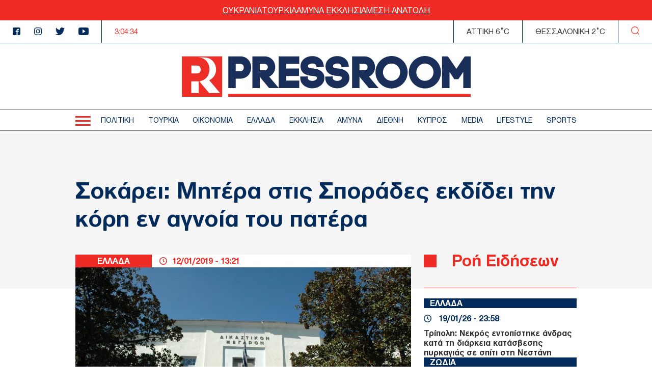

--- FILE ---
content_type: text/html; charset=UTF-8
request_url: https://www.thepressroom.gr/ellada/sokarei-mitera-stis-sporades-ekdidei-tin-kori-en-agnoia-toy-patera
body_size: 21117
content:

<!DOCTYPE html>
<html lang="el" dir="ltr" prefix="content: http://purl.org/rss/1.0/modules/content/  dc: http://purl.org/dc/terms/  foaf: http://xmlns.com/foaf/0.1/  og: http://ogp.me/ns#  rdfs: http://www.w3.org/2000/01/rdf-schema#  schema: http://schema.org/  sioc: http://rdfs.org/sioc/ns#  sioct: http://rdfs.org/sioc/types#  skos: http://www.w3.org/2004/02/skos/core#  xsd: http://www.w3.org/2001/XMLSchema# ">
  <head>
    <meta charset="utf-8" />
<link rel="canonical" href="https://www.thepressroom.gr/ellada/sokarei-mitera-stis-sporades-ekdidei-tin-kori-en-agnoia-toy-patera" />
<meta http-equiv="content-language" content="el" />
<link rel="shortlink" href="https://www.thepressroom.gr/node/146413" />
<meta name="news_keywords" content="ΣΠΟΡΑΔΕΣ, ΜΗΤΕΡΑ, ΚΟΡΗ, ΕΙΣΑΓΓΕΛΕΙΑ" />
<link rel="image_src" href="https://www.thepressroom.gr/sites/default/files/styles/article/public/2019-01/DIKASTIKO%20MEGARO.jpg?itok=lzf6hPMT" />
<meta name="description" content="Μητέρα στις Σποράδες εκδίδει την κόρη εν αγνοία του πατέρα" />
<meta name="abstract" content="Μητέρα στις Σποράδες εκδίδει την κόρη εν αγνοία του πατέρα" />
<meta name="keywords" content="ΣΠΟΡΑΔΕΣ, ΜΗΤΕΡΑ, ΚΟΡΗ, ΕΙΣΑΓΓΕΛΕΙΑ" />
<meta property="og:determiner" content="Automatic" />
<meta property="og:site_name" content="thepressroom.gr" />
<meta property="og:type" content="Article" />
<meta property="og:url" content="https://www.thepressroom.gr/ellada/sokarei-mitera-stis-sporades-ekdidei-tin-kori-en-agnoia-toy-patera" />
<meta property="og:title" content="Σοκάρει: Μητέρα στις Σποράδες εκδίδει την κόρη εν αγνοία του πατέρα" />
<meta property="og:description" content="Μητέρα στις Σποράδες εκδίδει την κόρη εν αγνοία του πατέρα" />
<meta property="og:image" content="https://www.thepressroom.gr/sites/default/files/styles/article/public/2019-01/DIKASTIKO%20MEGARO.jpg?itok=lzf6hPMT" />
<meta property="og:image:url" content="https://www.thepressroom.gr/sites/default/files/styles/article/public/2019-01/DIKASTIKO%20MEGARO.jpg?itok=lzf6hPMT" />
<meta property="og:image:secure_url" content="https://www.thepressroom.gr/sites/default/files/styles/article/public/2019-01/DIKASTIKO%20MEGARO.jpg?itok=lzf6hPMT" />
<meta property="article:tag" content="ΣΠΟΡΑΔΕΣ" />
<meta property="article:tag" content="ΜΗΤΕΡΑ" />
<meta property="article:tag" content="ΚΟΡΗ" />
<meta property="article:tag" content="ΕΙΣΑΓΓΕΛΕΙΑ" />
<meta property="article:published_time" content="2019-01-12T13:21:33+02:00" />
<meta property="article:modified_time" content="2019-01-12T13:31:43+02:00" />
<meta name="Generator" content="Drupal 9 (https://www.drupal.org)" />
<meta name="MobileOptimized" content="width" />
<meta name="HandheldFriendly" content="true" />
<meta name="viewport" content="width=device-width, initial-scale=1.0" />
<script type="text/javascript">
var googletag = googletag || {};
googletag.cmd = googletag.cmd || [];
googletag.cmd.push(function() {
  // Initialize the google variables.
    var billboard = googletag.sizeMapping().
        addSize([0, 0], [[300, 250], [300, 600]]).
        addSize([340, 0], [[300, 250], [336, 280], [300, 600]]).
        addSize([768, 0], [728, 90]).
        addSize([1024, 0], [[970, 250], [970, 90], [728, 90]]).
        build();
    var sidebar = googletag.sizeMapping().
        addSize([0, 0], [[300, 250], [300, 600]]).
        addSize([340, 0], [[300, 250], [326, 280], [300, 600]]).
        addSize([768, 0], [300, 250]).
        addSize([1024, 0], [300, 250]).
        build();
    var mobile_sticky = googletag.sizeMapping().
        addSize([0, 0], [[320, 100], [320, 50]]).
        addSize([340, 0], [[320, 100], [320, 50]]).
        addSize([768, 0], []).
        addSize([1024, 0], []).
        build();
    var sidebar_ros = googletag.sizeMapping().
        addSize([0, 0], [[300, 250], [300, 600]]).
        addSize([340, 0], [[300, 250], [300, 600]]).
        addSize([768, 0], [[300, 250], [300, 600]]).
        addSize([1024, 0], [300, 250]).
        build();
          googletag.defineSlot("/121041357/thepressroom/inline1", [[300, 600], [300, 250]], "inline1")
            .defineSizeMapping(sidebar_ros)
        .addService(googletag.pubads());
        googletag.defineSlot("/121041357/thepressroom/sidebar1", [[300, 250], [336, 280], [300, 600]], "sidebar1")
            .defineSizeMapping(sidebar)
        .addService(googletag.pubads());
        googletag.pubads().enableSingleRequest();
      googletag.pubads().setCentering(true);
    googletag.pubads().disableInitialLoad();
    googletag.enableServices();
});
</script><link rel="icon" href="/themes/on/images/favicon.png" type="image/png" />

    <title>Σοκάρει: Μητέρα στις Σποράδες εκδίδει την κόρη εν αγνοία του πατέρα | ΕΛΛΑΔΑ | thepressroom.gr</title>
    <script type='text/javascript'> function createScript(u, n) {var s = document.createElement('script');if (!n) {s.defer = 1;}s.src = u;document.head.appendChild(s);}</script>
    <style>.vertical-align{position:absolute;top:50%;transform:translateY(-50%)}.container-wrapper{padding:0 10px}@media(min-width: 768px){.container-wrapper{padding:0;margin:0 auto;width:98%}}@media(min-width: 768px)and (min-width: 1360px){.container-wrapper{max-width:1100px}}.btn{display:inline-block}.node--type-article figcaption{text-align:center;font-style:italic}.node--type-article .article-image{margin:0}.node--type-article .article-header{display:grid}@media(min-width: 768px){.node--type-article .article-header{gap:0;grid-template-columns:auto minmax(0, 1fr);line-height:25px}}.node--type-article .article-header .time-wrapper{padding:3px 15px;justify-content:center}@media(min-width: 768px){.node--type-article .article-header .time-wrapper{padding:0 15px;justify-content:left}}.node--type-article .article-header .category{padding:3px 0;order:1}@media(min-width: 768px){.node--type-article .article-header .category{order:0;padding:0}}.node--type-article .article-grid-two{margin-top:25px}@media(min-width: 768px){.node--type-article .article-grid-two{margin-top:0}}.node--type-article .article-grid{margin-bottom:65px}@media(min-width: 768px){.node--type-article .article-grid{display:grid;gap:25px;grid-template-columns:minmax(0, 1fr) 300px}}.node--type-article .article-sidebar .view-news-feeder-block .view-content{margin-top:20px}.node--type-article .article-sidebar .view-news-feeder-block .view-content .item-list>ul{overflow-y:scroll;height:350px}@media(min-width: 768px){.node--type-article .article-sidebar .view-news-feeder-block .view-content .item-list>ul{height:830px}}.node--type-article .article-sidebar .view-news-feeder-block .view-header{line-height:.7}.node--type-article .article-sidebar .view-news-feeder-block .view-header h2{position:relative;padding-left:55px;border-bottom:1px solid #ee2c25;padding-bottom:25px;font-size:28px}.node--type-article .article-sidebar .view-news-feeder-block .view-header h2::before{content:"";position:absolute;left:0;display:block;background-color:#ee2c25;width:19px;height:19px}@media(min-width: 768px){.node--type-article .article-sidebar .view-news-feeder-block .view-header h2::before{width:25px;height:25px}}@media(min-width: 768px){.node--type-article .article-sidebar .view-news-feeder-block .view-header h2{font-size:34px;padding-bottom:42px}}.node--type-article .title-container{padding:30px 0 85px;margin-bottom:-67px}@media(min-width: 768px){.node--type-article .title-container{padding:70px 0 95px}}@media(min-width: 1024px){.node--type-article .title-container{padding:90px 0 110px}}.view-live-coverage-view .paragraph .admin-links{position:absolute;right:10px;z-index:2}.view-live-coverage-view .paragraph .admin-links .delete{display:inline-block;vertical-align:middle;font-size:20px;color:#bebebe}.view-live-coverage-view .paragraph .admin-links .delete:hover{color:#c4001d}.view-live-coverage-view .paragraph .admin-links .edit{vertical-align:middle;display:inline-block;font-size:0;width:16px;height:16px;margin-right:5px}.view-live-coverage-view .paragraph .admin-links .edit:hover path,.view-live-coverage-view .paragraph .admin-links .edit:hover rect{fill:#c4001d}.view-live-coverage-view .paragraph .admin-links .edit path,.view-live-coverage-view .paragraph .admin-links .edit rect{transition:all .2s ease-in-out}.live-coverage{margin-bottom:35px}.live-coverage .teams-wrapper{border:5px solid #c4001d;padding:0 5px}@media(min-width: 768px){.live-coverage .teams-wrapper{padding:0}}.live-coverage .teams{width:100%;margin:40px auto}@media(min-width: 768px){.live-coverage .teams{width:95%}}@media(min-width: 1024px){.live-coverage .teams{width:70%}}.live-coverage .teams .score{display:inline-block;vertical-align:top;float:left;text-align:center;height:120px;width:33.3%;height:75px;position:relative}@media(min-width: 768px){.live-coverage .teams .score{height:150px}}.live-coverage .teams .score .field-score{position:absolute;top:50%;transform:translateY(-50%);left:0;right:0;color:#c4001d;font-size:30px}@media(min-width: 480px){.live-coverage .teams .score .field-score{font-size:40px}}@media(min-width: 768px){.live-coverage .teams .score .field-score{font-size:50px}}.live-coverage .teams .team .field-omada-a,.live-coverage .teams .team .field-omada-b{font-weight:bold;font-size:12px}@media(min-width: 768px){.live-coverage .teams .team .field-omada-a,.live-coverage .teams .team .field-omada-b{font-size:18px}}.live-coverage .teams .team .field-eikonidio{margin:0 auto;margin-bottom:10px;width:50px}@media(min-width: 480px){.live-coverage .teams .team .field-eikonidio{width:75px}}@media(min-width: 768px){.live-coverage .teams .team .field-eikonidio{width:100px}}.live-coverage .teams .team .field-eikonidio-b{margin:0 auto;margin-bottom:10px;width:50px}@media(min-width: 480px){.live-coverage .teams .team .field-eikonidio-b{width:75px}}@media(min-width: 768px){.live-coverage .teams .team .field-eikonidio-b{width:100px}}.live-coverage .teams .team-b{display:inline-block;vertical-align:top;float:left;text-align:center;height:120px;width:33.3%;height:75px}@media(min-width: 768px){.live-coverage .teams .team-b{height:150px}}.live-coverage .teams .team-a{display:inline-block;vertical-align:top;float:left;text-align:center;height:120px;width:33.3%;height:75px}@media(min-width: 768px){.live-coverage .teams .team-a{height:150px}}</style>
<style>@font-face{font-family:"helveticaneuegreek";src:url("/themes/on/fonts/HelveticaNeueGreek-Bold.woff2") format("woff2"),url("/themes/on/fonts/HelveticaNeueGreek-Bold.woff") format("woff"),url("/themes/on/fonts/HelveticaNeueGreek-Bold.ttf") format("truetype"),url("/themes/on/fonts/HelveticaNeueGreek-Bold.svg#helveticaneuegreekbold") format("svg");font-weight:bold;font-style:normal;font-display:swap}@font-face{font-family:"helveticaneuegreek";src:url("/themes/on/fonts/HelveticaNeueGreek.woff2") format("woff2"),url("/themes/on/fonts/HelveticaNeueGreek.woff") format("woff"),url("/themes/on/fonts/HelveticaNeueGreek.ttf") format("truetype"),url("/themes/on/fonts/HelveticaNeueGreek.svg#helveticaneuegreekregular") format("svg");font-weight:normal;font-style:normal;font-display:swap}</style>
<style>.vertical-align{position:absolute;top:50%;transform:translateY(-50%)}.container-wrapper{padding:0 10px}@media(min-width: 768px){.container-wrapper{padding:0;margin:0 auto;width:98%}}@media(min-width: 768px)and (min-width: 1360px){.container-wrapper{max-width:1100px}}.btn{display:inline-block}.view-id-news_feeder_block.view-display-id-block_2 .item-list::after{content:"";display:block;position:relative;border-bottom:1px solid #ee2c25;margin-top:18px}.view-id-news_feeder_block.view-display-id-block_2 .item-list>ul{display:flex;flex-direction:column;gap:17px}.node-article-teaser-news-feeder{position:relative}.node-article-teaser-news-feeder .node-link{position:absolute;width:100%;height:100%;top:0;left:0}.node-article-teaser-news-feeder .field-category{background-color:#022b5c;margin-bottom:11px}.node-article-teaser-news-feeder .field-category a{font-size:15px;padding-left:12px;font-weight:bold;color:#fff}@media(min-width: 768px){.node-article-teaser-news-feeder .field-category a{font-size:17px}}.node-article-teaser-news-feeder .article-date{display:flex;align-items:center;margin-bottom:10px}.node-article-teaser-news-feeder .article-date span{font-size:15px}@media(min-width: 768px){.node-article-teaser-news-feeder .article-date span{font-size:17px}}.node-article-teaser-news-feeder .article-date svg{margin-right:14px}.node-article-teaser-news-feeder img{margin-bottom:11px}</style>

    <link rel="stylesheet" media="all" href="/core/modules/system/css/components/ajax-progress.module.css?t6nc6b" />
<link rel="stylesheet" media="all" href="/core/modules/system/css/components/align.module.css?t6nc6b" />
<link rel="stylesheet" media="all" href="/core/modules/system/css/components/autocomplete-loading.module.css?t6nc6b" />
<link rel="stylesheet" media="all" href="/core/modules/system/css/components/fieldgroup.module.css?t6nc6b" />
<link rel="stylesheet" media="all" href="/core/modules/system/css/components/container-inline.module.css?t6nc6b" />
<link rel="stylesheet" media="all" href="/core/modules/system/css/components/clearfix.module.css?t6nc6b" />
<link rel="stylesheet" media="all" href="/core/modules/system/css/components/details.module.css?t6nc6b" />
<link rel="stylesheet" media="all" href="/core/modules/system/css/components/hidden.module.css?t6nc6b" />
<link rel="stylesheet" media="all" href="/core/modules/system/css/components/item-list.module.css?t6nc6b" />
<link rel="stylesheet" media="all" href="/core/modules/system/css/components/js.module.css?t6nc6b" />
<link rel="stylesheet" media="all" href="/core/modules/system/css/components/nowrap.module.css?t6nc6b" />
<link rel="stylesheet" media="all" href="/core/modules/system/css/components/position-container.module.css?t6nc6b" />
<link rel="stylesheet" media="all" href="/core/modules/system/css/components/progress.module.css?t6nc6b" />
<link rel="stylesheet" media="all" href="/core/modules/system/css/components/reset-appearance.module.css?t6nc6b" />
<link rel="stylesheet" media="all" href="/core/modules/system/css/components/resize.module.css?t6nc6b" />
<link rel="stylesheet" media="all" href="/core/modules/system/css/components/sticky-header.module.css?t6nc6b" />
<link rel="stylesheet" media="all" href="/core/modules/system/css/components/system-status-counter.css?t6nc6b" />
<link rel="stylesheet" media="all" href="/core/modules/system/css/components/system-status-report-counters.css?t6nc6b" />
<link rel="stylesheet" media="all" href="/core/modules/system/css/components/system-status-report-general-info.css?t6nc6b" />
<link rel="stylesheet" media="all" href="/core/modules/system/css/components/tabledrag.module.css?t6nc6b" />
<link rel="stylesheet" media="all" href="/core/modules/system/css/components/tablesort.module.css?t6nc6b" />
<link rel="stylesheet" media="all" href="/core/modules/system/css/components/tree-child.module.css?t6nc6b" />
<link rel="stylesheet" media="all" href="/modules/contrib/webform/css/webform.form.css?t6nc6b" />
<link rel="stylesheet" media="all" href="/modules/contrib/webform/css/webform.element.details.toggle.css?t6nc6b" />
<link rel="stylesheet" media="all" href="/modules/contrib/webform/css/webform.element.message.css?t6nc6b" />
<link rel="stylesheet" media="all" href="/core/modules/views/css/views.module.css?t6nc6b" />
<link rel="stylesheet" media="all" href="/modules/contrib/blazy/css/blazy.css?t6nc6b" />
<link rel="stylesheet" media="all" href="/themes/on/css/styles.css?t6nc6b" />
<link rel="stylesheet" media="all" href="/themes/on/css/parts/article.css?t6nc6b" />
<link rel="stylesheet" media="all" href="/themes/on/css/parts/header.css?t6nc6b" />

    
  </head>
  <body class="nid-146413 node-article not-front page-node-type-article">
    <div id="fb-root"></div>
    <script>(function(d, s, id) {
      var js, fjs = d.getElementsByTagName(s)[0];
      if (d.getElementById(id)) return;
      js = d.createElement(s); js.id = id;
      js.src = "//connect.facebook.net/en_US/sdk.js#xfbml=1&version=v2.10";
      fjs.parentNode.insertBefore(js, fjs);
    }(document, 'script', 'facebook-jssdk'));</script>
        
      <div class="dialog-off-canvas-main-canvas" data-off-canvas-main-canvas>
    


<div id="page-wrapper">
  <div id="page">
    <header id="header"
      class="header"
      role="banner"
      aria-label="Site header">
      
      
      <div class="top-banner">
        <ul class="menu">
  <li>
    <a href="/tags/oykrania">
      ΟΥΚΡΑΝΙΑ
    </a>
  </li>
  <li>
    <a href="/tags/toyrkia">
      ΤΟΥΡΚΙΑ
    </a>
  </li>
  <li>
    <a href="/tags/amyna">
      ΑΜΥΝΑ
    </a>
  </li>
  <li>
    <a href="/tags/ekklisia-1">
       ΕΚΚΛΗΣΙΑ
    </a>
  </li>
  <li>
    <a href="/tags/mesi-anatoli">
      ΜΕΣΗ ΑΝΑΤΟΛΗ
    </a>
  </li>
</ul>

      </div>
      <div class="top-header">
        <ul class="header-socials">
          <li>
            <a href="https://www.facebook.com/pressroomgr">
              <svg id="Icon_metro-facebook"
                data-name="Icon metro-facebook"
                xmlns="http://www.w3.org/2000/svg"
                width="15"
                height="15"
                viewBox="0 0 15 15">
                <path id="Icon_metro-facebook-2"
                  data-name="Icon metro-facebook"
                  d="M15.071,1.928h-10a2.5,2.5,0,0,0-2.5,2.5v10a2.5,2.5,0,0,0,2.5,2.5h5V10.366H8.2V8.491h1.875V7.084a2.344,2.344,0,0,1,2.344-2.344h2.344V6.616H12.414a.469.469,0,0,0-.469.469V8.491h2.578l-.469,1.875H11.946v6.563h3.125a2.5,2.5,0,0,0,2.5-2.5v-10a2.5,2.5,0,0,0-2.5-2.5Z"
                  transform="translate(-2.571 -1.928)"
                  fill="#022b5c" />
              </svg>
            </a>
          </li>
          <li>
            <a href="">
              <svg xmlns="http://www.w3.org/2000/svg"
                width="15"
                height="14.997"
                viewBox="0 0 15 14.997">
                <path id="Icon_awesome-instagram"
                  data-name="Icon awesome-instagram"
                  d="M7.5,4.586a3.845,3.845,0,1,0,3.845,3.845A3.839,3.839,0,0,0,7.5,4.586Zm0,6.345a2.5,2.5,0,1,1,2.5-2.5A2.5,2.5,0,0,1,7.5,10.93Zm4.9-6.5a.9.9,0,1,1-.9-.9A.895.895,0,0,1,12.4,4.428Zm2.547.91A4.438,4.438,0,0,0,13.734,2.2,4.467,4.467,0,0,0,10.592.985C9.353.915,5.642.915,4.4.985A4.461,4.461,0,0,0,1.262,2.193,4.453,4.453,0,0,0,.051,5.335c-.07,1.238-.07,4.949,0,6.187a4.438,4.438,0,0,0,1.211,3.142A4.473,4.473,0,0,0,4.4,15.876c1.238.07,4.949.07,6.187,0a4.438,4.438,0,0,0,3.142-1.211,4.467,4.467,0,0,0,1.211-3.142C15.015,10.285,15.015,6.577,14.945,5.339Zm-1.6,7.513a2.531,2.531,0,0,1-1.426,1.426,16.528,16.528,0,0,1-4.421.3,16.656,16.656,0,0,1-4.421-.3,2.531,2.531,0,0,1-1.426-1.426,16.528,16.528,0,0,1-.3-4.421,16.656,16.656,0,0,1,.3-4.421A2.531,2.531,0,0,1,3.079,2.585a16.528,16.528,0,0,1,4.421-.3,16.656,16.656,0,0,1,4.421.3A2.531,2.531,0,0,1,13.346,4.01a16.528,16.528,0,0,1,.3,4.421A16.518,16.518,0,0,1,13.346,12.851Z"
                  transform="translate(0.002 -0.932)"
                  fill="#022b5c" />
              </svg>
            </a>
          </li>
          <li>
            <a href="https://twitter.com/ThePressroomGR">
              <svg xmlns="http://www.w3.org/2000/svg"
                width="18.469"
                height="15"
                viewBox="0 0 18.469 15">
                <path id="Icon_awesome-twitter"
                  data-name="Icon awesome-twitter"
                  d="M16.57,5.147c.012.164.012.328.012.492a10.7,10.7,0,0,1-10.77,10.77A10.7,10.7,0,0,1,0,14.709a7.831,7.831,0,0,0,.914.047,7.581,7.581,0,0,0,4.7-1.617,3.792,3.792,0,0,1-3.539-2.625,4.773,4.773,0,0,0,.715.059,4,4,0,0,0,1-.129A3.786,3.786,0,0,1,.75,6.729V6.682a3.812,3.812,0,0,0,1.711.48A3.791,3.791,0,0,1,1.289,2.1a10.759,10.759,0,0,0,7.8,3.961A4.273,4.273,0,0,1,9,5.194,3.789,3.789,0,0,1,15.551,2.6a7.452,7.452,0,0,0,2.4-.914,3.775,3.775,0,0,1-1.664,2.086,7.588,7.588,0,0,0,2.18-.586,8.137,8.137,0,0,1-1.9,1.957Z"
                  transform="translate(0 -1.409)"
                  fill="#022b5c" />
              </svg>
            </a>
          </li>
          <li>
            <a href="https://www.youtube.com/channel/UCG0tqLHMR0tt8Tr23tEY0kQ">
              <svg xmlns="http://www.w3.org/2000/svg"
                width="19.996"
                height="15"
                viewBox="0 0 19.996 15">
                <path id="Icon_ionic-logo-youtube"
                  data-name="Icon ionic-logo-youtube"
                  d="M19.866,5.187a3.036,3.036,0,0,0-2.89-3.172c-2.164-.1-4.371-.141-6.625-.141h-.7c-2.25,0-4.461.039-6.625.141A3.043,3.043,0,0,0,.137,5.2C.039,6.586,0,7.976,0,9.367s.039,2.781.133,4.176a3.047,3.047,0,0,0,2.887,3.183c2.273.105,4.605.152,6.976.148s4.7-.039,6.976-.148a3.047,3.047,0,0,0,2.89-3.183c.094-1.394.137-2.785.133-4.179S19.96,6.582,19.866,5.187ZM8.086,13.2V5.523l5.664,3.836Z"
                  transform="translate(0 -1.875)"
                  fill="#022b5c" />
              </svg>
            </a>
          </li>
        </ul>
        <div class="time-wrapper time">
          <div class="timer color-red"></div>
        </div>
          
  <div class='athens-temp'>ΑΤΤΙΚΗ 6°C</div>
    <div class='thessalonika-temp'>ΘΕΣΣΑΛΟΝΙΚΗ 2°C</div>


        <div class="search-button">
          <svg xmlns="http://www.w3.org/2000/svg"
            width="16.25"
            height="16.249"
            viewBox="0 0 16.25 16.249">
            <path id="SEARCH_ICON"
              data-name="SEARCH ICON"
              d="M-2027.844-8.843l2.719,2.718Zm-12.281-5.406a6.876,6.876,0,0,1,6.875-6.875,6.875,6.875,0,0,1,6.875,6.875,6.875,6.875,0,0,1-6.875,6.875A6.876,6.876,0,0,1-2040.125-14.25Z"
              transform="translate(2040.75 21.75)"
              fill="none"
              stroke="#ee2c25"
              stroke-linecap="round"
              stroke-linejoin="round"
              stroke-width="1.25" />
          </svg>
        </div>
      </div>
      <div class="logo-area">
        <div class="logo-container">
          <div class="burger-menu" aria-label="Menu" role="button">
            <div class="burger-line"></div>
          </div>
          <div class="logo">
            <a class="logo-link" href="/">
              <svg xmlns="http://www.w3.org/2000/svg" viewBox="0 0 567.57 80">
                <path fill="#ED2E26"
                  d="M0 .71V80h79.29V.71H0Zm18.69 17.97h11.14c5.37 0 7.27 4.19 7.27 7.78s-1.9 7.69-7.27 7.69H18.69V18.68Zm14.29 54.19h-14.5V49.79h12.95c.53 0 1.03-.05 1.55-.08v23.16Zm20.62 0L34.29 49.63c13.17-1.4 20.04-12.39 20.04-23.26 0-11.68-7.87-23.5-22.9-23.5H43.1c15.81 0 24.09 11.89 24.09 23.65.19 9.08-5.11 17.38-13.42 21.03l21.26 25.31H53.59Zm37.6 7.12h476.37v-5.76H91.2v5.76Z" />
                <path fill="#1A2E5A"
                  d="M121.64 22.7c0 3.31-1.77 7.18-6.78 7.18h-8.92V15.44h8.92c5.01 0 6.78 3.91 6.78 7.25M114.86.71H91.21v62.25h14.73V44.44h8.92c14.01 0 21.35-10.98 21.35-21.82S128.87.71 114.86.71m54 21.03c0 2.94-1.77 6.38-6.78 6.38h-9V15.44h9c4.68 0 6.78 3.16 6.78 6.3m36.12 17.46h25.19V24.47h-25.19v-9.03h25.74V.79h-40.48v61.88l-18.67-22.23c7.4-3.24 12.11-10.63 11.94-18.7 0-10.46-7.36-21.03-21.43-21.03h-23.57v62.25h14.57V40.89l18.34 22.07h59.39V48.31h-25.82V39.2Zm52.57-14.8c-7.23-.67-9.48-1.59-9.65-3.96-.13-1 .11-2.02.67-2.86 1.36-1.74 4.25-2.86 7.73-2.93 2.56 0 7.09.94 7.88 4.48l.6 2.7 14.37-.58-.51-3.62C276.95 5.56 266.27.16 256.45.16c-7.88 0-15.34 3.32-19.47 8.68-2.8 3.67-4.12 8.27-3.69 12.87 1.21 15.15 15.69 16.62 22.67 17.31 3.32.34 8.87.89 9.33 2.9.09.39.15.8.16 1.2 0 3.43-4.74 5.74-9.16 5.74-3.95 0-8.39-1.97-8.71-4.91l-.27-3.89-14.69.28.27 5.11c1.22 11.68 12.92 17.98 23.32 17.98 11.78 0 23.97-7.57 23.97-20.24-.02-1.49-.18-2.97-.48-4.43-2.89-11.96-16.31-13.64-22.14-14.36m49.12 0c-7.23-.67-9.48-1.59-9.65-3.96-.13-1 .11-2.02.67-2.86 1.36-1.74 4.25-2.86 7.73-2.93 2.56 0 7.09.94 7.87 4.48l.6 2.7 14.37-.58-.51-3.62C326.06 5.56 315.39.16 305.56.16c-7.88 0-15.34 3.32-19.47 8.68-2.8 3.67-4.12 8.27-3.7 12.87 1.21 15.15 15.69 16.62 22.67 17.31 3.32.34 8.87.89 9.33 2.9.09.39.15.8.16 1.2 0 3.43-4.74 5.74-9.16 5.74-3.95 0-8.39-1.97-8.71-4.91l-.27-3.89-14.68.28.26 5.11c1.22 11.68 12.92 17.98 23.32 17.98 11.78 0 23.97-7.57 23.97-20.24-.02-1.49-.18-2.97-.48-4.43-2.89-11.96-16.31-13.64-22.14-14.36m58.32-2.66c0 2.94-1.77 6.38-6.77 6.38h-9.01V15.44h9.01c4.67 0 6.77 3.16 6.77 6.3m14.65 0c0-10.45-7.36-21.03-21.43-21.03h-23.58v62.25h14.57V40.89l18.34 22.07h19.07l-18.91-22.52c7.4-3.24 12.11-10.63 11.94-18.7" />
                <path fill="#1A2E5A"
                  d="M429.05 31.84c0 4.5-1.76 8.82-4.91 12.03-6.42 6.41-17.57 6.49-23.92 0-3.2-3.18-5-7.52-4.99-12.03 0-4.53 1.8-8.88 5.02-12.07 3.12-3.2 7.39-5.02 11.86-5.05 4.51.04 8.82 1.85 12.01 5.05 3.17 3.22 4.94 7.55 4.94 12.07M412.1 0c-8.42.03-16.49 3.43-22.4 9.43-5.88 5.98-9.18 14.03-9.2 22.41.02 8.39 3.33 16.43 9.21 22.41 5.89 6.03 13.97 9.43 22.4 9.43 8.46.01 16.57-3.39 22.48-9.44 5.87-5.98 9.17-14.02 9.19-22.4-.03-8.4-3.34-16.46-9.23-22.45-5.93-6-14.01-9.39-22.45-9.39m82.51 31.84c0 4.5-1.76 8.82-4.91 12.03-6.42 6.41-17.57 6.49-23.92 0-3.2-3.18-5-7.52-4.99-12.03-.01-4.53 1.8-8.88 5.01-12.07 3.12-3.2 7.39-5.02 11.86-5.05 4.51.04 8.82 1.85 12.01 5.05 3.17 3.22 4.94 7.55 4.94 12.07M477.66 0c-8.43.03-16.49 3.43-22.41 9.43-5.87 5.98-9.17 14.03-9.2 22.41.02 8.38 3.33 16.43 9.2 22.41 5.89 6.03 13.97 9.43 22.4 9.43 8.46.01 16.57-3.39 22.49-9.44 5.87-5.98 9.17-14.02 9.19-22.4-.03-8.4-3.34-16.46-9.23-22.45-5.92-6-14-9.39-22.44-9.39m78.48.71-16.6 24.44L522.93.71h-11.58v62.25H526V31.33l9.46 14.07h8.06l9.46-14.07v31.63h14.57V.71h-11.43Z" />
              </svg>
            </a>
          </div>
          <div class="time-wrapper time">
            <div class="timer color-red"></div>
          </div>
          <div class="search-button">
            <svg xmlns="http://www.w3.org/2000/svg"
              width="16.25"
              height="16.249"
              viewBox="0 0 16.25 16.249">
              <path id="SEARCH_ICON"
                data-name="SEARCH ICON"
                d="M-2027.844-8.843l2.719,2.718Zm-12.281-5.406a6.876,6.876,0,0,1,6.875-6.875,6.875,6.875,0,0,1,6.875,6.875,6.875,6.875,0,0,1-6.875,6.875A6.876,6.876,0,0,1-2040.125-14.25Z"
                transform="translate(2040.75 21.75)"
                fill="none"
                stroke="#ee2c25"
                stroke-linecap="round"
                stroke-linejoin="round"
                stroke-width="1.25" />
            </svg>
          </div>
        </div>
      </div>
      <div class="menu-wrapper">
        <div class="menu-container">
          <div class="burger-menu">
            <div class="burger-line"></div>
          </div>
          <div class="menu-main-container">
              <nav role="navigation" aria-labelledby="block-kentrikiploigisi-2--2-menu" id="block-kentrikiploigisi-2--2">
            
  <h2 class="visually-hidden" id="block-kentrikiploigisi-2--2-menu">Κεντρική πλοήγηση</h2>
  

        
                  <ul data-region="header" class="menu depth-0">
                          <li class="menu-item menu-item-depth-0">
          <a href="/politike" data-drupal-link-system-path="taxonomy/term/3">ΠΟΛΙΤΙΚΗ</a>
              
        </li>
                              <li class="menu-item menu-item-depth-0">
          <a href="/toyrkia" data-drupal-link-system-path="taxonomy/term/229930">ΤΟΥΡΚΙΑ</a>
              
        </li>
                              <li class="menu-item menu-item-depth-0">
          <a href="/oikonomia" data-drupal-link-system-path="taxonomy/term/1215">ΟΙΚΟΝΟΜΙΑ</a>
              
        </li>
                              <li class="menu-item menu-item-depth-0">
          <a href="/ellada" data-drupal-link-system-path="taxonomy/term/1218">ΕΛΛΑΔΑ</a>
              
        </li>
                              <li class="menu-item menu-item-depth-0">
          <a href="/ekklisia" data-drupal-link-system-path="taxonomy/term/203905">ΕΚΚΛΗΣΙΑ</a>
              
        </li>
                              <li class="menu-item menu-item-depth-0">
          <a href="/amyna" data-drupal-link-system-path="taxonomy/term/203904">ΑΜΥΝΑ</a>
              
        </li>
                              <li class="menu-item menu-item-depth-0">
          <a href="/diethni" data-drupal-link-system-path="taxonomy/term/3722">ΔΙΕΘΝΗ</a>
              
        </li>
                              <li class="menu-item menu-item-depth-0">
          <a href="/kypros" data-drupal-link-system-path="taxonomy/term/229129">ΚΥΠΡΟΣ</a>
              
        </li>
                              <li class="menu-item menu-item-depth-0">
          <a href="/media" data-drupal-link-system-path="taxonomy/term/5463">MEDIA</a>
              
        </li>
                              <li class="menu-item menu-item-depth-0">
          <a href="/lifestyle" data-drupal-link-system-path="taxonomy/term/1">LIFESTYLE</a>
              
        </li>
                              <li class="menu-item menu-item-depth-0">
          <a href="/sports" data-drupal-link-system-path="taxonomy/term/14">SPORTS</a>
              
        </li>
                                                  </ul>
  


  </nav>


          </div>
        </div>
      </div>
      <div class="responsive-menu">
        <div class="container-std">
          <div class="divider first"></div>
          <div class="divider second"></div>
          <div class="divider third"></div>
            <nav role="navigation" aria-labelledby="block-kentrikiploigisi-menu" id="block-kentrikiploigisi">
            
  <h2 class="visually-hidden" id="block-kentrikiploigisi-menu">Κεντρική πλοήγηση</h2>
  

        
              <ul data-region="menu" class="menu depth-0">
                          <li class="menu-item menu-item-depth-0">
          <a href="/politike" data-drupal-link-system-path="taxonomy/term/3">ΠΟΛΙΤΙΚΗ</a>
              
        </li>
                              <li class="menu-item menu-item-depth-0">
          <a href="/toyrkia" data-drupal-link-system-path="taxonomy/term/229930">ΤΟΥΡΚΙΑ</a>
              
        </li>
                              <li class="menu-item menu-item-depth-0">
          <a href="/oikonomia" data-drupal-link-system-path="taxonomy/term/1215">ΟΙΚΟΝΟΜΙΑ</a>
              
        </li>
                              <li class="menu-item menu-item-depth-0">
          <a href="/ellada" data-drupal-link-system-path="taxonomy/term/1218">ΕΛΛΑΔΑ</a>
              
        </li>
                              <li class="menu-item menu-item-depth-0">
          <a href="/ekklisia" data-drupal-link-system-path="taxonomy/term/203905">ΕΚΚΛΗΣΙΑ</a>
              
        </li>
                              <li class="menu-item menu-item-depth-0">
          <a href="/amyna" data-drupal-link-system-path="taxonomy/term/203904">ΑΜΥΝΑ</a>
              
        </li>
                              <li class="menu-item menu-item-depth-0">
          <a href="/diethni" data-drupal-link-system-path="taxonomy/term/3722">ΔΙΕΘΝΗ</a>
              
        </li>
                              <li class="menu-item menu-item-depth-0">
          <a href="/kypros" data-drupal-link-system-path="taxonomy/term/229129">ΚΥΠΡΟΣ</a>
              
        </li>
                              <li class="menu-item menu-item-depth-0">
          <a href="/media" data-drupal-link-system-path="taxonomy/term/5463">MEDIA</a>
              
        </li>
                              <li class="menu-item menu-item-depth-0">
          <a href="/lifestyle" data-drupal-link-system-path="taxonomy/term/1">LIFESTYLE</a>
              
        </li>
                              <li class="menu-item menu-item-depth-0">
          <a href="/sports" data-drupal-link-system-path="taxonomy/term/14">SPORTS</a>
              
        </li>
                                            <li class="menu-item menu-item-depth-0">
          <a href="/aytodioikese" data-drupal-link-system-path="taxonomy/term/173606">ΑΥΤΟΔΙΟΙΚΗΣΗ</a>
              
        </li>
                              <li class="menu-item menu-item-depth-0">
          <a href="/auto-moto" data-drupal-link-system-path="taxonomy/term/5470">AUTO - MOTO</a>
              
        </li>
                              <li class="menu-item menu-item-depth-0">
          <a href="/gastronomia" data-drupal-link-system-path="taxonomy/term/16">ΓΑΣΤΡΟΝΟΜΙΑ</a>
              
        </li>
                              <li class="menu-item menu-item-depth-0">
          <a href="/ygeia" target="_self" data-drupal-link-system-path="taxonomy/term/5466">ΥΓΕΙΑ</a>
              
        </li>
                              <li class="menu-item menu-item-depth-0">
          <a href="/tehnologia" data-drupal-link-system-path="taxonomy/term/2">ΤΕΧΝΟΛΟΓΙΑ</a>
              
        </li>
                              <li class="menu-item menu-item-depth-0">
          <a href="/paraxena" target="_self" data-drupal-link-system-path="taxonomy/term/5467">ΠΑΡΑΞΕΝΑ</a>
              
        </li>
                              <li class="menu-item menu-item-depth-0">
          <a href="/zodia" data-drupal-link-system-path="taxonomy/term/13">ΖΩΔΙΑ</a>
              
        </li>
                              <li class="menu-item menu-item-depth-0">
          <a href="/arthrografia" data-drupal-link-system-path="taxonomy/term/2755">ΑΡΘΡΟΓΡΑΦΙΑ</a>
              
        </li>
                  </ul>
  


  </nav>


        </div>
      </div>
      <form class="views-exposed-form" data-drupal-selector="views-exposed-form-search-page-1" action="/search" method="get" id="views-exposed-form-search-page-1" accept-charset="UTF-8">
  <div class="js-form-item form-item js-form-type-textfield form-item-search js-form-item-search form-no-label">
        <input placeholder="Αναζήτηση" data-drupal-selector="edit-search" type="text" id="edit-search" name="search" value="" size="30" maxlength="128" class="form-text" />

        </div>
<div data-drupal-selector="edit-actions" class="form-actions container" id="edit-actions"><input data-drupal-selector="edit-submit-search" type="submit" id="edit-submit-search" value="ΑΝΑΖΗΤΗΣΗ" class="button js-form-submit form-submit" />
</div>


</form>

    </header>
          <div class="messages clearfix" role="complementary">
          <div class="messages-wrapper region">
    <div data-drupal-messages-fallback class="hidden"></div>

  </div>

      </div>
        <div id="main-wrapper"
      class="layout-main-wrapper layout-container clearfix">
      <div id="main" class="layout-main clearfix mob-no-padding">
                  <div class="content-wrapper region">
    
<div id="block-on-mainpagecontent" class="block block-system block-system-main-block block-">
  
    
      





<article  class="node node--type-article node--type-article-full node--view-mode-full clearfix"
  itemscope
  itemtype="http://schema.org/Article">
  
  
  <div class="title-container bg-grey">
    <h1 class="font-big-r font-bold color-blue container-std" itemprop="name">
      Σοκάρει: Μητέρα στις Σποράδες εκδίδει την κόρη εν αγνοία του πατέρα
    </h1>
  </div>
  <div class="article-container container-std">
    <div class="article-grid">
      <div class="article-grid-one">
        <div class="article-header bg-white">
          <div class="category font-category font-bold">
            <a href="/ellada" hreflang="el">ΕΛΛΑΔΑ</a>
          </div>
          <div class="time-wrapper font-category color-red font-bold">
            <svg xmlns="http://www.w3.org/2000/svg" width="15.233" height="14.999" viewBox="0 0 15.233 14.999"> <path id="TIME"d="M-292.387-881A7.529,7.529,0,0,1-300-888.5a7.528,7.528,0,0,1,7.628-7.5,7.527,7.527,0,0,1,7.606,7.5A7.529,7.529,0,0,1-292.383-881Zm-6.082-7.54a6.015,6.015,0,0,0,5.984,6.033,6.015,6.015,0,0,0,6.191-5.99,6.019,6.019,0,0,0-6.06-5.995h-.043A6.011,6.011,0,0,0-298.469-888.541Zm7.717,2.712q-1.142-1.125-2.281-2.25a.377.377,0,0,1-.109-.222c-.005-1.275,0-2.552,0-3.83,0-.034.007-.067.012-.118h1.515v.216c0,1.017,0,2.038,0,3.055a.422.422,0,0,0,.115.272c.594.6,1.2,1.187,1.8,1.779.046.045.088.092.122.128-.359.356-.712.7-1.073,1.057C-290.675-885.764-290.715-885.8-290.752-885.83Z"transform="translate(300 896)" fill="inherit" /></svg>&nbsp; <time class='time' datetime='2019-01-12T13:21'>12/01/2019 - 13:21</time>
          </div>
        </div>
                  <figure class="article-image">
                                    <img src="/sites/default/files/styles/small_article/public/2019-01/DIKASTIKO%20MEGARO.jpg?itok=KzsTPp5-"
              srcset="/sites/default/files/styles/article/public/2019-01/DIKASTIKO%20MEGARO.jpg?itok=lzf6hPMT 1360w,
                  /sites/default/files/styles/small_article/public/2019-01/DIKASTIKO%20MEGARO.jpg?itok=KzsTPp5- 768w"
              sizes="(max-width: 768px) 768px,
              1360px"
              width="1600"
              height="900"
              class="image"
              loading="lazy"
              alt="Σοκάρει: Μητέρα στις Σποράδες εκδίδει την κόρη εν αγνοία του πατέρα" />
          </figure>
                          
                <div class="second-line">
          <p class="color-red font-bold font-read-big-r">
            Ενημερώθηκε: 12/01/19 - 13:31
          </p>
          <div class="bar-social-shares">
            <a class="icon share fb"
  onclick="share(this, event, 'f')"
  data-url="https://www.thepressroom.gr/ellada/sokarei-mitera-stis-sporades-ekdidei-tin-kori-en-agnoia-toy-patera"
  href="#fb"
  alt="facebook">
  <svg xmlns="http://www.w3.org/2000/svg"
    width="6.736"
    height="14.085"
    viewBox="0 0 6.736 14.085">
    <path id="Path_71"
      data-name="Path 71"
      d="M0,0V-1.633S0-2.04.612-2.04H2.245V-4.49H-.612S-2.858-4.3-2.858-2.244V0H-4.491V2.449h1.633V9.6H0V2.449H1.837L2.245,0Z"
      transform="translate(4.491 4.49)"
      fill="#002b63" />
  </svg>
</a>
<a class="icon share tw"
  onclick="share(this, event, 't')"
  data-text="Σοκάρει: Μητέρα στις Σποράδες εκδίδει την κόρη εν αγνοία του πατέρα"
  data-url="https://www.thepressroom.gr/ellada/sokarei-mitera-stis-sporades-ekdidei-tin-kori-en-agnoia-toy-patera"
  href="#tw"
  alt="twitter">
  <svg xmlns="http://www.w3.org/2000/svg"
    width="14.564"
    height="11.875"
    viewBox="0 0 14.564 11.875">
    <path id="Path_73"
      data-name="Path 73"
      d="M0,0-1.408.234s.939-1.118.939-1.642c0,0-1.174.938-1.644.7-5.365-2.684-5.4,2.815-5.4,2.815-3.755,0-6.24-3.264-6.338-3.05-1.173,2.582,1.174,3.991.939,3.991a1.791,1.791,0,0,1-1.173-.471,3.787,3.787,0,0,0,2.347,3.286h-1.408c.469,1.408,2.816,2.112,2.816,2.112-.938,1.174-4.446,1.332-4.225,1.411C-1.408,14.085-1.408,1.408-1.408,1.408S0,.332,0,0"
      transform="translate(14.564 1.441)"
      fill="#002b63" />
  </svg>
</a>
<a class="icon share mail" href="/cdn-cgi/l/email-protection#[base64]" alt="mail">
  <svg xmlns="http://www.w3.org/2000/svg"
    width="17.342"
    height="12.357"
    viewBox="0 0 17.342 12.357">
    <g id="Group_17637" data-name="Group 17637" transform="translate(0 0)">
      <g id="Group_14351" data-name="Group 14351">
        <path id="Path_9326"
          data-name="Path 9326"
          d="M165.209,48.865c0-.02.014-.039.013-.059l-5.292,5.1,5.286,4.937c0-.035-.006-.071-.006-.107v-9.87Z"
          transform="translate(-147.879 -47.621)"
          fill="#002b63"></path>
        <path id="Path_9327"
          data-name="Path 9327"
          d="M21.423,126.9l-2.16,2.079a.565.565,0,0,1-.777.006l-2.155-2.008-5.321,5.128a1.227,1.227,0,0,0,.414.083H26.317a1.225,1.225,0,0,0,.595-.164Z"
          transform="translate(-10.18 -119.832)"
          fill="#002b63"></path>
        <path id="Path_9328"
          data-name="Path 9328"
          d="M14.352,41.047l8.077-7.78a1.224,1.224,0,0,0-.624-.182H6.911a1.227,1.227,0,0,0-.781.291Z"
          transform="translate(-5.668 -33.085)"
          fill="#002b63"></path>
        <path id="Path_9329"
          data-name="Path 9329"
          d="M0,52.1v9.681a1.229,1.229,0,0,0,.053.321l5.255-5.06Z"
          transform="translate(0 -50.667)"
          fill="#002b63"></path>
      </g>
    </g>
  </svg>
</a>
          </div>
        </div>
                        <div  class="node-content clearfix main-article-content">
          <div class='field body'><p><strong>Συγκλονίζει την τοπική κοινωνία των Σποράδων η φημολογία ότι μητέρα εκδίδει την κόρη της, γεγονός που οδήγησε την Εισαγγελία Πρωτοδικών Βόλου να διατάξει τη διενέργεια προκαταρκτικής εξέτασης για την υπόθεση με θύμα μια 18χρονη κοπέλα. </strong></p>
<p>Ολα ξεκίνησαν όταν κάτοικοι του νησιού στο οποίο διαμένει η οικογένεια κατήγγειλε στην Εισαγγελία ότι η μητέρα εκδίδει την κόρη έναντι αμοιβής, σύμφωνα με την ιστοσελίδα thenewspaper.</p>
<p>Ο πατέρας δεν γνώριζε τίποτα για το ζήτημα, σύμφωνα με την καταγγελία.</p>
<div class='inline-ad-wrapper'><div class='font-family-main description'></div><div style="height: 600px;" class="ad-block lazyload ad-inline1" data-rec="0" data-slot="inline1">
  <div class="ad-container" data-id="inline1"></div>
</div>
</div></div>
          
                    <div class="views-element-container container"><div class="view view-live-coverage-view view-id-live_coverage_view view-display-id-block_1 js-view-dom-id-85aab13a0a3f9980b9a3611a9a5730982f20ba9d9c8ee2d2a426cb6ed98c9e54">
  
    
      
      <div class="view-content">
          <div class="views-row"><div class="views-field views-field-field-events"><div class="field-content"></div></div></div>


          </div>
  
      </div>
</div>

          
  <div class="field field-tags">
    <div class="field-label">Tags</div>
          <div class="field-items">
              <div class="field-item"><a href="/tags/sporades" hreflang="el">ΣΠΟΡΑΔΕΣ</a></div>
          <div class="field-item"><a href="/tags/mitera" hreflang="el">ΜΗΤΕΡΑ</a></div>
          <div class="field-item"><a href="/tags/kori" hreflang="el">ΚΟΡΗ</a></div>
          <div class="field-item"><a href="/tags/eisaggeleia" hreflang="el">ΕΙΣΑΓΓΕΛΕΙΑ</a></div>
              </div>
      </div>

        </div>
      </div>
      <div class="article-grid-two article-sidebar">
        <div class="views-element-container container"><div class="view view-news-feeder-block view-id-news_feeder_block view-display-id-block_2 js-view-dom-id-3e2188ca2549fac3a96261fc0e8aded5fc0f11bb7634e9120e66b34f84940c59">
  
    
      <div class="view-header">
      <h2 class="color-red font-bold"><a href="/news-feeder">Ροή Ειδήσεων</a></h2>
    </div>
      
      <div class="view-content">
      <div class="item-list">
  
  <ul>

          <li>

<article  role="article" about="/ellada/tripoli-nekros-entopistike-andras-kata-ti-diarkeia-katasbesis-pyrkagias-se-spiti-sti-nestani" class="node node--type-article node-article-teaser-news-feeder node--view-mode-teaser-news-feeder clearfix"
  itemscope
  itemtype="http://schema.org/Article">
  
  
  <div class="article-top-nfteaser">
    
            <div class="field field-category field-item"><a href="/ellada" hreflang="el">ΕΛΛΑΔΑ</a></div>
      
    <div class="article-date">
      <svg xmlns="http://www.w3.org/2000/svg"
        width="15.233"
        height="14.999"
        viewBox="0 0 15.233 14.999">
        <path id="TIME"
          d="M-292.387-881A7.529,7.529,0,0,1-300-888.5a7.528,7.528,0,0,1,7.628-7.5,7.527,7.527,0,0,1,7.606,7.5A7.529,7.529,0,0,1-292.383-881Zm-6.082-7.54a6.015,6.015,0,0,0,5.984,6.033,6.015,6.015,0,0,0,6.191-5.99,6.019,6.019,0,0,0-6.06-5.995h-.043A6.011,6.011,0,0,0-298.469-888.541Zm7.717,2.712q-1.142-1.125-2.281-2.25a.377.377,0,0,1-.109-.222c-.005-1.275,0-2.552,0-3.83,0-.034.007-.067.012-.118h1.515v.216c0,1.017,0,2.038,0,3.055a.422.422,0,0,0,.115.272c.594.6,1.2,1.187,1.8,1.779.046.045.088.092.122.128-.359.356-.712.7-1.073,1.057C-290.675-885.764-290.715-885.8-290.752-885.83Z"
          transform="translate(300 896)"
          fill="#022B5C" />
      </svg>
      <span class="color-blue font-bold" itemprop="datePublished">
        19/01/26 - 23:58
      </span>
    </div>
  </div>
  <div class="article-title">
    <h3 class="font-read-big-r color-darker-grey font-bold">
      Τρίπολη: Νεκρός εντοπίστηκε άνδρας κατά τη διάρκεια κατάσβεσης πυρκαγιάς σε σπίτι στη Νεστάνη
    </h3>
  </div>
  <a class="node-link" href="/ellada/tripoli-nekros-entopistike-andras-kata-ti-diarkeia-katasbesis-pyrkagias-se-spiti-sti-nestani"></a>
</article>
</li>
          <li>

<article  role="article" about="/zodia/zodia-oi-astrologikes-problepseis-gia-tin-triti-201-apo-tin-alexandra-karta" class="node node--type-article node-article-teaser-news-feeder node--view-mode-teaser-news-feeder clearfix"
  itemscope
  itemtype="http://schema.org/Article">
  
  
  <div class="article-top-nfteaser">
    
            <div class="field field-category field-item"><a href="/zodia" hreflang="el">ΖΩΔΙΑ</a></div>
      
    <div class="article-date">
      <svg xmlns="http://www.w3.org/2000/svg"
        width="15.233"
        height="14.999"
        viewBox="0 0 15.233 14.999">
        <path id="TIME"
          d="M-292.387-881A7.529,7.529,0,0,1-300-888.5a7.528,7.528,0,0,1,7.628-7.5,7.527,7.527,0,0,1,7.606,7.5A7.529,7.529,0,0,1-292.383-881Zm-6.082-7.54a6.015,6.015,0,0,0,5.984,6.033,6.015,6.015,0,0,0,6.191-5.99,6.019,6.019,0,0,0-6.06-5.995h-.043A6.011,6.011,0,0,0-298.469-888.541Zm7.717,2.712q-1.142-1.125-2.281-2.25a.377.377,0,0,1-.109-.222c-.005-1.275,0-2.552,0-3.83,0-.034.007-.067.012-.118h1.515v.216c0,1.017,0,2.038,0,3.055a.422.422,0,0,0,.115.272c.594.6,1.2,1.187,1.8,1.779.046.045.088.092.122.128-.359.356-.712.7-1.073,1.057C-290.675-885.764-290.715-885.8-290.752-885.83Z"
          transform="translate(300 896)"
          fill="#022B5C" />
      </svg>
      <span class="color-blue font-bold" itemprop="datePublished">
        19/01/26 - 23:52
      </span>
    </div>
  </div>
  <div class="article-title">
    <h3 class="font-read-big-r color-darker-grey font-bold">
      Ζώδια: Οι αστρολογικές προβλέψεις για την Τρίτη 20/1 από την Αλεξάνδρα Καρτά
    </h3>
  </div>
  <a class="node-link" href="/zodia/zodia-oi-astrologikes-problepseis-gia-tin-triti-201-apo-tin-alexandra-karta"></a>
</article>
</li>
          <li>

<article  role="article" about="/ellada/taytopoiithike-24hronos-odigos-mihanis-poy-parabiaze-kokkina-fanaria-ki-anebaze-binteo-sta" class="node node--type-article node-article-teaser-news-feeder node--view-mode-teaser-news-feeder clearfix"
  itemscope
  itemtype="http://schema.org/Article">
  
  
  <div class="article-top-nfteaser">
    
            <div class="field field-category field-item"><a href="/ellada" hreflang="el">ΕΛΛΑΔΑ</a></div>
      
    <div class="article-date">
      <svg xmlns="http://www.w3.org/2000/svg"
        width="15.233"
        height="14.999"
        viewBox="0 0 15.233 14.999">
        <path id="TIME"
          d="M-292.387-881A7.529,7.529,0,0,1-300-888.5a7.528,7.528,0,0,1,7.628-7.5,7.527,7.527,0,0,1,7.606,7.5A7.529,7.529,0,0,1-292.383-881Zm-6.082-7.54a6.015,6.015,0,0,0,5.984,6.033,6.015,6.015,0,0,0,6.191-5.99,6.019,6.019,0,0,0-6.06-5.995h-.043A6.011,6.011,0,0,0-298.469-888.541Zm7.717,2.712q-1.142-1.125-2.281-2.25a.377.377,0,0,1-.109-.222c-.005-1.275,0-2.552,0-3.83,0-.034.007-.067.012-.118h1.515v.216c0,1.017,0,2.038,0,3.055a.422.422,0,0,0,.115.272c.594.6,1.2,1.187,1.8,1.779.046.045.088.092.122.128-.359.356-.712.7-1.073,1.057C-290.675-885.764-290.715-885.8-290.752-885.83Z"
          transform="translate(300 896)"
          fill="#022B5C" />
      </svg>
      <span class="color-blue font-bold" itemprop="datePublished">
        19/01/26 - 23:42
      </span>
    </div>
  </div>
  <div class="article-title">
    <h3 class="font-read-big-r color-darker-grey font-bold">
      Ταυτοποιήθηκε 24χρονος οδηγός μηχανής που παραβίαζε κόκκινα φανάρια κι ανέβαζε βίντεο στα social media
    </h3>
  </div>
  <a class="node-link" href="/ellada/taytopoiithike-24hronos-odigos-mihanis-poy-parabiaze-kokkina-fanaria-ki-anebaze-binteo-sta"></a>
</article>
</li>
          <li>

<article  role="article" about="/diethni/islamiko-kratos-anelabe-tin-eythyni-gia-tin-polynekri-ekrixi-stin-kampoyl" class="node node--type-article node-article-teaser-news-feeder node--view-mode-teaser-news-feeder clearfix"
  itemscope
  itemtype="http://schema.org/Article">
  
  
  <div class="article-top-nfteaser">
    
            <div class="field field-category field-item"><a href="/diethni" hreflang="el">ΔΙΕΘΝΗ</a></div>
      
    <div class="article-date">
      <svg xmlns="http://www.w3.org/2000/svg"
        width="15.233"
        height="14.999"
        viewBox="0 0 15.233 14.999">
        <path id="TIME"
          d="M-292.387-881A7.529,7.529,0,0,1-300-888.5a7.528,7.528,0,0,1,7.628-7.5,7.527,7.527,0,0,1,7.606,7.5A7.529,7.529,0,0,1-292.383-881Zm-6.082-7.54a6.015,6.015,0,0,0,5.984,6.033,6.015,6.015,0,0,0,6.191-5.99,6.019,6.019,0,0,0-6.06-5.995h-.043A6.011,6.011,0,0,0-298.469-888.541Zm7.717,2.712q-1.142-1.125-2.281-2.25a.377.377,0,0,1-.109-.222c-.005-1.275,0-2.552,0-3.83,0-.034.007-.067.012-.118h1.515v.216c0,1.017,0,2.038,0,3.055a.422.422,0,0,0,.115.272c.594.6,1.2,1.187,1.8,1.779.046.045.088.092.122.128-.359.356-.712.7-1.073,1.057C-290.675-885.764-290.715-885.8-290.752-885.83Z"
          transform="translate(300 896)"
          fill="#022B5C" />
      </svg>
      <span class="color-blue font-bold" itemprop="datePublished">
        19/01/26 - 23:10
      </span>
    </div>
  </div>
  <div class="article-title">
    <h3 class="font-read-big-r color-darker-grey font-bold">
      Το Ισλαμικό Κράτος ανέλαβε την ευθύνη για την πολύνεκρη έκρηξη στην Καμπούλ
    </h3>
  </div>
  <a class="node-link" href="/diethni/islamiko-kratos-anelabe-tin-eythyni-gia-tin-polynekri-ekrixi-stin-kampoyl"></a>
</article>
</li>
          <li>

<article  role="article" about="/diethni/zelenski-i-rosia-proetoimazetai-gia-maziki-epithesi-na-eimaste-se-epagrypnisi" class="node node--type-article node-article-teaser-news-feeder node--view-mode-teaser-news-feeder clearfix"
  itemscope
  itemtype="http://schema.org/Article">
  
  
  <div class="article-top-nfteaser">
    
            <div class="field field-category field-item"><a href="/diethni" hreflang="el">ΔΙΕΘΝΗ</a></div>
      
    <div class="article-date">
      <svg xmlns="http://www.w3.org/2000/svg"
        width="15.233"
        height="14.999"
        viewBox="0 0 15.233 14.999">
        <path id="TIME"
          d="M-292.387-881A7.529,7.529,0,0,1-300-888.5a7.528,7.528,0,0,1,7.628-7.5,7.527,7.527,0,0,1,7.606,7.5A7.529,7.529,0,0,1-292.383-881Zm-6.082-7.54a6.015,6.015,0,0,0,5.984,6.033,6.015,6.015,0,0,0,6.191-5.99,6.019,6.019,0,0,0-6.06-5.995h-.043A6.011,6.011,0,0,0-298.469-888.541Zm7.717,2.712q-1.142-1.125-2.281-2.25a.377.377,0,0,1-.109-.222c-.005-1.275,0-2.552,0-3.83,0-.034.007-.067.012-.118h1.515v.216c0,1.017,0,2.038,0,3.055a.422.422,0,0,0,.115.272c.594.6,1.2,1.187,1.8,1.779.046.045.088.092.122.128-.359.356-.712.7-1.073,1.057C-290.675-885.764-290.715-885.8-290.752-885.83Z"
          transform="translate(300 896)"
          fill="#022B5C" />
      </svg>
      <span class="color-blue font-bold" itemprop="datePublished">
        19/01/26 - 22:56
      </span>
    </div>
  </div>
  <div class="article-title">
    <h3 class="font-read-big-r color-darker-grey font-bold">
      Ζελένσκι: Η Ρωσία προετοιμάζεται για μαζική επίθεση – Να είμαστε σε επαγρύπνηση
    </h3>
  </div>
  <a class="node-link" href="/diethni/zelenski-i-rosia-proetoimazetai-gia-maziki-epithesi-na-eimaste-se-epagrypnisi"></a>
</article>
</li>
          <li>

<article  role="article" about="/diethni/i-ee-proetoimazetai-gia-emporiko-polemo-me-tis-ipa-apo-mpazoyka-eos-toys-dasmoys-ton-100" class="node node--type-article node-article-teaser-news-feeder node--view-mode-teaser-news-feeder clearfix"
  itemscope
  itemtype="http://schema.org/Article">
  
  
  <div class="article-top-nfteaser">
    
            <div class="field field-category field-item"><a href="/diethni" hreflang="el">ΔΙΕΘΝΗ</a></div>
      
    <div class="article-date">
      <svg xmlns="http://www.w3.org/2000/svg"
        width="15.233"
        height="14.999"
        viewBox="0 0 15.233 14.999">
        <path id="TIME"
          d="M-292.387-881A7.529,7.529,0,0,1-300-888.5a7.528,7.528,0,0,1,7.628-7.5,7.527,7.527,0,0,1,7.606,7.5A7.529,7.529,0,0,1-292.383-881Zm-6.082-7.54a6.015,6.015,0,0,0,5.984,6.033,6.015,6.015,0,0,0,6.191-5.99,6.019,6.019,0,0,0-6.06-5.995h-.043A6.011,6.011,0,0,0-298.469-888.541Zm7.717,2.712q-1.142-1.125-2.281-2.25a.377.377,0,0,1-.109-.222c-.005-1.275,0-2.552,0-3.83,0-.034.007-.067.012-.118h1.515v.216c0,1.017,0,2.038,0,3.055a.422.422,0,0,0,.115.272c.594.6,1.2,1.187,1.8,1.779.046.045.088.092.122.128-.359.356-.712.7-1.073,1.057C-290.675-885.764-290.715-885.8-290.752-885.83Z"
          transform="translate(300 896)"
          fill="#022B5C" />
      </svg>
      <span class="color-blue font-bold" itemprop="datePublished">
        19/01/26 - 22:48
      </span>
    </div>
  </div>
  <div class="article-title">
    <h3 class="font-read-big-r color-darker-grey font-bold">
      Η Ε.Ε προετοιμάζεται για εμπορικό πόλεμο με τις ΗΠΑ — Από το «μπαζούκα» έως τους δασμούς των 100 δισ.
    </h3>
  </div>
  <a class="node-link" href="/diethni/i-ee-proetoimazetai-gia-emporiko-polemo-me-tis-ipa-apo-mpazoyka-eos-toys-dasmoys-ton-100"></a>
</article>
</li>
          <li>

<article  role="article" about="/toyrkia/syria-koyrdikes-dynameis-anaferoyn-pos-toyrkika-drones-eplixan-tin-poli-hasaka" class="node node--type-article node-article-teaser-news-feeder node--view-mode-teaser-news-feeder clearfix"
  itemscope
  itemtype="http://schema.org/Article">
  
  
  <div class="article-top-nfteaser">
    
            <div class="field field-category field-item"><a href="/toyrkia" hreflang="el">ΤΟΥΡΚΙΑ</a></div>
      
    <div class="article-date">
      <svg xmlns="http://www.w3.org/2000/svg"
        width="15.233"
        height="14.999"
        viewBox="0 0 15.233 14.999">
        <path id="TIME"
          d="M-292.387-881A7.529,7.529,0,0,1-300-888.5a7.528,7.528,0,0,1,7.628-7.5,7.527,7.527,0,0,1,7.606,7.5A7.529,7.529,0,0,1-292.383-881Zm-6.082-7.54a6.015,6.015,0,0,0,5.984,6.033,6.015,6.015,0,0,0,6.191-5.99,6.019,6.019,0,0,0-6.06-5.995h-.043A6.011,6.011,0,0,0-298.469-888.541Zm7.717,2.712q-1.142-1.125-2.281-2.25a.377.377,0,0,1-.109-.222c-.005-1.275,0-2.552,0-3.83,0-.034.007-.067.012-.118h1.515v.216c0,1.017,0,2.038,0,3.055a.422.422,0,0,0,.115.272c.594.6,1.2,1.187,1.8,1.779.046.045.088.092.122.128-.359.356-.712.7-1.073,1.057C-290.675-885.764-290.715-885.8-290.752-885.83Z"
          transform="translate(300 896)"
          fill="#022B5C" />
      </svg>
      <span class="color-blue font-bold" itemprop="datePublished">
        19/01/26 - 22:17
      </span>
    </div>
  </div>
  <div class="article-title">
    <h3 class="font-read-big-r color-darker-grey font-bold">
      Συρία: Κουρδικές δυνάμεις αναφέρουν πως τουρκικά drones έπληξαν την πόλη Χάσακα
    </h3>
  </div>
  <a class="node-link" href="/toyrkia/syria-koyrdikes-dynameis-anaferoyn-pos-toyrkika-drones-eplixan-tin-poli-hasaka"></a>
</article>
</li>
          <li>

<article  role="article" about="/sports/panaitolikos-lebadeiakos-1-3-kai-ta-eyropaika-oneira-synehizontai" class="node node--type-article node-article-teaser-news-feeder node--view-mode-teaser-news-feeder clearfix"
  itemscope
  itemtype="http://schema.org/Article">
  
  
  <div class="article-top-nfteaser">
    
            <div class="field field-category field-item"><a href="/sports" hreflang="el">SPORTS</a></div>
      
    <div class="article-date">
      <svg xmlns="http://www.w3.org/2000/svg"
        width="15.233"
        height="14.999"
        viewBox="0 0 15.233 14.999">
        <path id="TIME"
          d="M-292.387-881A7.529,7.529,0,0,1-300-888.5a7.528,7.528,0,0,1,7.628-7.5,7.527,7.527,0,0,1,7.606,7.5A7.529,7.529,0,0,1-292.383-881Zm-6.082-7.54a6.015,6.015,0,0,0,5.984,6.033,6.015,6.015,0,0,0,6.191-5.99,6.019,6.019,0,0,0-6.06-5.995h-.043A6.011,6.011,0,0,0-298.469-888.541Zm7.717,2.712q-1.142-1.125-2.281-2.25a.377.377,0,0,1-.109-.222c-.005-1.275,0-2.552,0-3.83,0-.034.007-.067.012-.118h1.515v.216c0,1.017,0,2.038,0,3.055a.422.422,0,0,0,.115.272c.594.6,1.2,1.187,1.8,1.779.046.045.088.092.122.128-.359.356-.712.7-1.073,1.057C-290.675-885.764-290.715-885.8-290.752-885.83Z"
          transform="translate(300 896)"
          fill="#022B5C" />
      </svg>
      <span class="color-blue font-bold" itemprop="datePublished">
        19/01/26 - 22:06
      </span>
    </div>
  </div>
  <div class="article-title">
    <h3 class="font-read-big-r color-darker-grey font-bold">
      Παναιτωλικός-Λεβαδειακός 1-3: Και τα ευρωπαϊκά όνειρα συνεχίζονται!
    </h3>
  </div>
  <a class="node-link" href="/sports/panaitolikos-lebadeiakos-1-3-kai-ta-eyropaika-oneira-synehizontai"></a>
</article>
</li>
          <li>

<article  role="article" about="/sports/ellada-italia-15-13-elladara-foyl-gia-metallio" class="node node--type-article node-article-teaser-news-feeder node--view-mode-teaser-news-feeder clearfix"
  itemscope
  itemtype="http://schema.org/Article">
  
  
  <div class="article-top-nfteaser">
    
            <div class="field field-category field-item"><a href="/sports" hreflang="el">SPORTS</a></div>
      
    <div class="article-date">
      <svg xmlns="http://www.w3.org/2000/svg"
        width="15.233"
        height="14.999"
        viewBox="0 0 15.233 14.999">
        <path id="TIME"
          d="M-292.387-881A7.529,7.529,0,0,1-300-888.5a7.528,7.528,0,0,1,7.628-7.5,7.527,7.527,0,0,1,7.606,7.5A7.529,7.529,0,0,1-292.383-881Zm-6.082-7.54a6.015,6.015,0,0,0,5.984,6.033,6.015,6.015,0,0,0,6.191-5.99,6.019,6.019,0,0,0-6.06-5.995h-.043A6.011,6.011,0,0,0-298.469-888.541Zm7.717,2.712q-1.142-1.125-2.281-2.25a.377.377,0,0,1-.109-.222c-.005-1.275,0-2.552,0-3.83,0-.034.007-.067.012-.118h1.515v.216c0,1.017,0,2.038,0,3.055a.422.422,0,0,0,.115.272c.594.6,1.2,1.187,1.8,1.779.046.045.088.092.122.128-.359.356-.712.7-1.073,1.057C-290.675-885.764-290.715-885.8-290.752-885.83Z"
          transform="translate(300 896)"
          fill="#022B5C" />
      </svg>
      <span class="color-blue font-bold" itemprop="datePublished">
        19/01/26 - 22:04
      </span>
    </div>
  </div>
  <div class="article-title">
    <h3 class="font-read-big-r color-darker-grey font-bold">
      Ελλάδα-Ιταλία 15-13: Ελλαδάρα φουλ για μετάλλιο!
    </h3>
  </div>
  <a class="node-link" href="/sports/ellada-italia-15-13-elladara-foyl-gia-metallio"></a>
</article>
</li>
          <li>

<article  role="article" about="/oikonomia/eurogroup-minyma-pierrakaki-gia-groilandia-kai-dasmologikes-apeiles" class="node node--type-article node-article-teaser-news-feeder node--view-mode-teaser-news-feeder clearfix"
  itemscope
  itemtype="http://schema.org/Article">
  
  
  <div class="article-top-nfteaser">
    
            <div class="field field-category field-item"><a href="/oikonomia" hreflang="el">ΟΙΚΟΝΟΜΙΑ</a></div>
      
    <div class="article-date">
      <svg xmlns="http://www.w3.org/2000/svg"
        width="15.233"
        height="14.999"
        viewBox="0 0 15.233 14.999">
        <path id="TIME"
          d="M-292.387-881A7.529,7.529,0,0,1-300-888.5a7.528,7.528,0,0,1,7.628-7.5,7.527,7.527,0,0,1,7.606,7.5A7.529,7.529,0,0,1-292.383-881Zm-6.082-7.54a6.015,6.015,0,0,0,5.984,6.033,6.015,6.015,0,0,0,6.191-5.99,6.019,6.019,0,0,0-6.06-5.995h-.043A6.011,6.011,0,0,0-298.469-888.541Zm7.717,2.712q-1.142-1.125-2.281-2.25a.377.377,0,0,1-.109-.222c-.005-1.275,0-2.552,0-3.83,0-.034.007-.067.012-.118h1.515v.216c0,1.017,0,2.038,0,3.055a.422.422,0,0,0,.115.272c.594.6,1.2,1.187,1.8,1.779.046.045.088.092.122.128-.359.356-.712.7-1.073,1.057C-290.675-885.764-290.715-885.8-290.752-885.83Z"
          transform="translate(300 896)"
          fill="#022B5C" />
      </svg>
      <span class="color-blue font-bold" itemprop="datePublished">
        19/01/26 - 22:01
      </span>
    </div>
  </div>
  <div class="article-title">
    <h3 class="font-read-big-r color-darker-grey font-bold">
      Eurogroup: Μήνυμα Πιερρακάκη για Γροιλανδία και δασμολογικές απειλές
    </h3>
  </div>
  <a class="node-link" href="/oikonomia/eurogroup-minyma-pierrakaki-gia-groilandia-kai-dasmologikes-apeiles"></a>
</article>
</li>
          <li>

<article  role="article" about="/diethni/dania-proteinei-apostoli-natoikon-strateymaton-stin-arktiki-poia-i-stasi-toy-kanada" class="node node--type-article node-article-teaser-news-feeder node--view-mode-teaser-news-feeder clearfix"
  itemscope
  itemtype="http://schema.org/Article">
  
  
  <div class="article-top-nfteaser">
    
            <div class="field field-category field-item"><a href="/diethni" hreflang="el">ΔΙΕΘΝΗ</a></div>
      
    <div class="article-date">
      <svg xmlns="http://www.w3.org/2000/svg"
        width="15.233"
        height="14.999"
        viewBox="0 0 15.233 14.999">
        <path id="TIME"
          d="M-292.387-881A7.529,7.529,0,0,1-300-888.5a7.528,7.528,0,0,1,7.628-7.5,7.527,7.527,0,0,1,7.606,7.5A7.529,7.529,0,0,1-292.383-881Zm-6.082-7.54a6.015,6.015,0,0,0,5.984,6.033,6.015,6.015,0,0,0,6.191-5.99,6.019,6.019,0,0,0-6.06-5.995h-.043A6.011,6.011,0,0,0-298.469-888.541Zm7.717,2.712q-1.142-1.125-2.281-2.25a.377.377,0,0,1-.109-.222c-.005-1.275,0-2.552,0-3.83,0-.034.007-.067.012-.118h1.515v.216c0,1.017,0,2.038,0,3.055a.422.422,0,0,0,.115.272c.594.6,1.2,1.187,1.8,1.779.046.045.088.092.122.128-.359.356-.712.7-1.073,1.057C-290.675-885.764-290.715-885.8-290.752-885.83Z"
          transform="translate(300 896)"
          fill="#022B5C" />
      </svg>
      <span class="color-blue font-bold" itemprop="datePublished">
        19/01/26 - 21:28
      </span>
    </div>
  </div>
  <div class="article-title">
    <h3 class="font-read-big-r color-darker-grey font-bold">
      Δανία: Προτείνει αποστολή ΝΑΤΟικών στρατευμάτων στην Αρκτική — Ποια η στάση του Καναδά
    </h3>
  </div>
  <a class="node-link" href="/diethni/dania-proteinei-apostoli-natoikon-strateymaton-stin-arktiki-poia-i-stasi-toy-kanada"></a>
</article>
</li>
          <li>

<article  role="article" about="/politiki/dimoskopisi-opinion-poll-stis-136-monades-i-diafora-nd-pasok-poso-tha-epireasei-komma" class="node node--type-article node-article-teaser-news-feeder node--view-mode-teaser-news-feeder clearfix"
  itemscope
  itemtype="http://schema.org/Article">
  
  
  <div class="article-top-nfteaser">
    
            <div class="field field-category field-item"><a href="/politike" hreflang="el">ΠΟΛΙΤΙΚΗ</a></div>
      
    <div class="article-date">
      <svg xmlns="http://www.w3.org/2000/svg"
        width="15.233"
        height="14.999"
        viewBox="0 0 15.233 14.999">
        <path id="TIME"
          d="M-292.387-881A7.529,7.529,0,0,1-300-888.5a7.528,7.528,0,0,1,7.628-7.5,7.527,7.527,0,0,1,7.606,7.5A7.529,7.529,0,0,1-292.383-881Zm-6.082-7.54a6.015,6.015,0,0,0,5.984,6.033,6.015,6.015,0,0,0,6.191-5.99,6.019,6.019,0,0,0-6.06-5.995h-.043A6.011,6.011,0,0,0-298.469-888.541Zm7.717,2.712q-1.142-1.125-2.281-2.25a.377.377,0,0,1-.109-.222c-.005-1.275,0-2.552,0-3.83,0-.034.007-.067.012-.118h1.515v.216c0,1.017,0,2.038,0,3.055a.422.422,0,0,0,.115.272c.594.6,1.2,1.187,1.8,1.779.046.045.088.092.122.128-.359.356-.712.7-1.073,1.057C-290.675-885.764-290.715-885.8-290.752-885.83Z"
          transform="translate(300 896)"
          fill="#022B5C" />
      </svg>
      <span class="color-blue font-bold" itemprop="datePublished">
        19/01/26 - 21:17
      </span>
    </div>
  </div>
  <div class="article-title">
    <h3 class="font-read-big-r color-darker-grey font-bold">
      Δημοσκόπηση Opinion Poll: Στις 13,6 μονάδες η διαφορά ΝΔ-ΠΑΣΟΚ — Πόσο θα επηρεάσει το κόμμα Καρυστιανού
    </h3>
  </div>
  <a class="node-link" href="/politiki/dimoskopisi-opinion-poll-stis-136-monades-i-diafora-nd-pasok-poso-tha-epireasei-komma"></a>
</article>
</li>
          <li>

<article  role="article" about="/diethni/bbc-pos-i-eyropi-mporei-na-apantisei-stoys-dasmoys-tramp-gia-ti-groilandia" class="node node--type-article node-article-teaser-news-feeder node--view-mode-teaser-news-feeder clearfix"
  itemscope
  itemtype="http://schema.org/Article">
  
  
  <div class="article-top-nfteaser">
    
            <div class="field field-category field-item"><a href="/diethni" hreflang="el">ΔΙΕΘΝΗ</a></div>
      
    <div class="article-date">
      <svg xmlns="http://www.w3.org/2000/svg"
        width="15.233"
        height="14.999"
        viewBox="0 0 15.233 14.999">
        <path id="TIME"
          d="M-292.387-881A7.529,7.529,0,0,1-300-888.5a7.528,7.528,0,0,1,7.628-7.5,7.527,7.527,0,0,1,7.606,7.5A7.529,7.529,0,0,1-292.383-881Zm-6.082-7.54a6.015,6.015,0,0,0,5.984,6.033,6.015,6.015,0,0,0,6.191-5.99,6.019,6.019,0,0,0-6.06-5.995h-.043A6.011,6.011,0,0,0-298.469-888.541Zm7.717,2.712q-1.142-1.125-2.281-2.25a.377.377,0,0,1-.109-.222c-.005-1.275,0-2.552,0-3.83,0-.034.007-.067.012-.118h1.515v.216c0,1.017,0,2.038,0,3.055a.422.422,0,0,0,.115.272c.594.6,1.2,1.187,1.8,1.779.046.045.088.092.122.128-.359.356-.712.7-1.073,1.057C-290.675-885.764-290.715-885.8-290.752-885.83Z"
          transform="translate(300 896)"
          fill="#022B5C" />
      </svg>
      <span class="color-blue font-bold" itemprop="datePublished">
        19/01/26 - 21:02
      </span>
    </div>
  </div>
  <div class="article-title">
    <h3 class="font-read-big-r color-darker-grey font-bold">
      BBC: Πως η Ευρώπη μπορεί να απαντήσει στους δασμούς Τραμπ για τη Γροιλανδία
    </h3>
  </div>
  <a class="node-link" href="/diethni/bbc-pos-i-eyropi-mporei-na-apantisei-stoys-dasmoys-tramp-gia-ti-groilandia"></a>
</article>
</li>
          <li>

<article  role="article" about="/politiki/mitsotakis-gia-agrotes-eimai-sygkratimena-aisiodoxos-alla-kai-etoimos-na-diaheiristo" class="node node--type-article node-article-teaser-news-feeder node--view-mode-teaser-news-feeder clearfix"
  itemscope
  itemtype="http://schema.org/Article">
  
  
  <div class="article-top-nfteaser">
    
            <div class="field field-category field-item"><a href="/politike" hreflang="el">ΠΟΛΙΤΙΚΗ</a></div>
      
    <div class="article-date">
      <svg xmlns="http://www.w3.org/2000/svg"
        width="15.233"
        height="14.999"
        viewBox="0 0 15.233 14.999">
        <path id="TIME"
          d="M-292.387-881A7.529,7.529,0,0,1-300-888.5a7.528,7.528,0,0,1,7.628-7.5,7.527,7.527,0,0,1,7.606,7.5A7.529,7.529,0,0,1-292.383-881Zm-6.082-7.54a6.015,6.015,0,0,0,5.984,6.033,6.015,6.015,0,0,0,6.191-5.99,6.019,6.019,0,0,0-6.06-5.995h-.043A6.011,6.011,0,0,0-298.469-888.541Zm7.717,2.712q-1.142-1.125-2.281-2.25a.377.377,0,0,1-.109-.222c-.005-1.275,0-2.552,0-3.83,0-.034.007-.067.012-.118h1.515v.216c0,1.017,0,2.038,0,3.055a.422.422,0,0,0,.115.272c.594.6,1.2,1.187,1.8,1.779.046.045.088.092.122.128-.359.356-.712.7-1.073,1.057C-290.675-885.764-290.715-885.8-290.752-885.83Z"
          transform="translate(300 896)"
          fill="#022B5C" />
      </svg>
      <span class="color-blue font-bold" itemprop="datePublished">
        19/01/26 - 20:35
      </span>
    </div>
  </div>
  <div class="article-title">
    <h3 class="font-read-big-r color-darker-grey font-bold">
      Μητσοτάκης για αγρότες: Είμαι συγκρατημένα αισιόδοξος αλλά και έτοιμος να διαχειριστώ οποιαδήποτε άλλη κατάσταση
    </h3>
  </div>
  <a class="node-link" href="/politiki/mitsotakis-gia-agrotes-eimai-sygkratimena-aisiodoxos-alla-kai-etoimos-na-diaheiristo"></a>
</article>
</li>
          <li>

<article  role="article" about="/diethni/sti-grammi-tramp-i-oyggaria-i-groilandia-den-einai-zitima-tis-ee" class="node node--type-article node-article-teaser-news-feeder node--view-mode-teaser-news-feeder clearfix"
  itemscope
  itemtype="http://schema.org/Article">
  
  
  <div class="article-top-nfteaser">
    
            <div class="field field-category field-item"><a href="/diethni" hreflang="el">ΔΙΕΘΝΗ</a></div>
      
    <div class="article-date">
      <svg xmlns="http://www.w3.org/2000/svg"
        width="15.233"
        height="14.999"
        viewBox="0 0 15.233 14.999">
        <path id="TIME"
          d="M-292.387-881A7.529,7.529,0,0,1-300-888.5a7.528,7.528,0,0,1,7.628-7.5,7.527,7.527,0,0,1,7.606,7.5A7.529,7.529,0,0,1-292.383-881Zm-6.082-7.54a6.015,6.015,0,0,0,5.984,6.033,6.015,6.015,0,0,0,6.191-5.99,6.019,6.019,0,0,0-6.06-5.995h-.043A6.011,6.011,0,0,0-298.469-888.541Zm7.717,2.712q-1.142-1.125-2.281-2.25a.377.377,0,0,1-.109-.222c-.005-1.275,0-2.552,0-3.83,0-.034.007-.067.012-.118h1.515v.216c0,1.017,0,2.038,0,3.055a.422.422,0,0,0,.115.272c.594.6,1.2,1.187,1.8,1.779.046.045.088.092.122.128-.359.356-.712.7-1.073,1.057C-290.675-885.764-290.715-885.8-290.752-885.83Z"
          transform="translate(300 896)"
          fill="#022B5C" />
      </svg>
      <span class="color-blue font-bold" itemprop="datePublished">
        19/01/26 - 20:18
      </span>
    </div>
  </div>
  <div class="article-title">
    <h3 class="font-read-big-r color-darker-grey font-bold">
      Στη γραμμή Τραμπ η Ουγγαρία: Η Γροιλανδία «δεν είναι ζήτημα της ΕΕ»
    </h3>
  </div>
  <a class="node-link" href="/diethni/sti-grammi-tramp-i-oyggaria-i-groilandia-den-einai-zitima-tis-ee"></a>
</article>
</li>
          <li>

<article  role="article" about="/diethni/boylgaria-paraitithike-o-proedros-roymen-rantef" class="node node--type-article node-article-teaser-news-feeder node--view-mode-teaser-news-feeder clearfix"
  itemscope
  itemtype="http://schema.org/Article">
  
  
  <div class="article-top-nfteaser">
    
            <div class="field field-category field-item"><a href="/diethni" hreflang="el">ΔΙΕΘΝΗ</a></div>
      
    <div class="article-date">
      <svg xmlns="http://www.w3.org/2000/svg"
        width="15.233"
        height="14.999"
        viewBox="0 0 15.233 14.999">
        <path id="TIME"
          d="M-292.387-881A7.529,7.529,0,0,1-300-888.5a7.528,7.528,0,0,1,7.628-7.5,7.527,7.527,0,0,1,7.606,7.5A7.529,7.529,0,0,1-292.383-881Zm-6.082-7.54a6.015,6.015,0,0,0,5.984,6.033,6.015,6.015,0,0,0,6.191-5.99,6.019,6.019,0,0,0-6.06-5.995h-.043A6.011,6.011,0,0,0-298.469-888.541Zm7.717,2.712q-1.142-1.125-2.281-2.25a.377.377,0,0,1-.109-.222c-.005-1.275,0-2.552,0-3.83,0-.034.007-.067.012-.118h1.515v.216c0,1.017,0,2.038,0,3.055a.422.422,0,0,0,.115.272c.594.6,1.2,1.187,1.8,1.779.046.045.088.092.122.128-.359.356-.712.7-1.073,1.057C-290.675-885.764-290.715-885.8-290.752-885.83Z"
          transform="translate(300 896)"
          fill="#022B5C" />
      </svg>
      <span class="color-blue font-bold" itemprop="datePublished">
        19/01/26 - 20:06
      </span>
    </div>
  </div>
  <div class="article-title">
    <h3 class="font-read-big-r color-darker-grey font-bold">
      Βουλγαρία: Παραιτήθηκε ο πρόεδρος Ρούμεν Ράντεφ
    </h3>
  </div>
  <a class="node-link" href="/diethni/boylgaria-paraitithike-o-proedros-roymen-rantef"></a>
</article>
</li>
          <li>

<article  role="article" about="/diethni/tramp-no-comment-sto-endehomeno-hrisis-bias-sti-groilandia-apofasismenos-gia-dasmoys-stin" class="node node--type-article node-article-teaser-news-feeder node--view-mode-teaser-news-feeder clearfix"
  itemscope
  itemtype="http://schema.org/Article">
  
  
  <div class="article-top-nfteaser">
    
            <div class="field field-category field-item"><a href="/diethni" hreflang="el">ΔΙΕΘΝΗ</a></div>
      
    <div class="article-date">
      <svg xmlns="http://www.w3.org/2000/svg"
        width="15.233"
        height="14.999"
        viewBox="0 0 15.233 14.999">
        <path id="TIME"
          d="M-292.387-881A7.529,7.529,0,0,1-300-888.5a7.528,7.528,0,0,1,7.628-7.5,7.527,7.527,0,0,1,7.606,7.5A7.529,7.529,0,0,1-292.383-881Zm-6.082-7.54a6.015,6.015,0,0,0,5.984,6.033,6.015,6.015,0,0,0,6.191-5.99,6.019,6.019,0,0,0-6.06-5.995h-.043A6.011,6.011,0,0,0-298.469-888.541Zm7.717,2.712q-1.142-1.125-2.281-2.25a.377.377,0,0,1-.109-.222c-.005-1.275,0-2.552,0-3.83,0-.034.007-.067.012-.118h1.515v.216c0,1.017,0,2.038,0,3.055a.422.422,0,0,0,.115.272c.594.6,1.2,1.187,1.8,1.779.046.045.088.092.122.128-.359.356-.712.7-1.073,1.057C-290.675-885.764-290.715-885.8-290.752-885.83Z"
          transform="translate(300 896)"
          fill="#022B5C" />
      </svg>
      <span class="color-blue font-bold" itemprop="datePublished">
        19/01/26 - 19:49
      </span>
    </div>
  </div>
  <div class="article-title">
    <h3 class="font-read-big-r color-darker-grey font-bold">
      Τραμπ: «No comment» στο ενδεχόμενο χρήσης βίας στη Γροιλανδία - Αποφασισμένος για δασμούς στην Ευρώπη
    </h3>
  </div>
  <a class="node-link" href="/diethni/tramp-no-comment-sto-endehomeno-hrisis-bias-sti-groilandia-apofasismenos-gia-dasmoys-stin"></a>
</article>
</li>
          <li>

<article  role="article" about="/diethni/netaniahoy-kamia-paroysia-toyrkon-i-katarianon-stratioton-sti-gaza-i-hamas-tha-afoplistei" class="node node--type-article node-article-teaser-news-feeder node--view-mode-teaser-news-feeder clearfix"
  itemscope
  itemtype="http://schema.org/Article">
  
  
  <div class="article-top-nfteaser">
    
            <div class="field field-category field-item"><a href="/diethni" hreflang="el">ΔΙΕΘΝΗ</a></div>
      
    <div class="article-date">
      <svg xmlns="http://www.w3.org/2000/svg"
        width="15.233"
        height="14.999"
        viewBox="0 0 15.233 14.999">
        <path id="TIME"
          d="M-292.387-881A7.529,7.529,0,0,1-300-888.5a7.528,7.528,0,0,1,7.628-7.5,7.527,7.527,0,0,1,7.606,7.5A7.529,7.529,0,0,1-292.383-881Zm-6.082-7.54a6.015,6.015,0,0,0,5.984,6.033,6.015,6.015,0,0,0,6.191-5.99,6.019,6.019,0,0,0-6.06-5.995h-.043A6.011,6.011,0,0,0-298.469-888.541Zm7.717,2.712q-1.142-1.125-2.281-2.25a.377.377,0,0,1-.109-.222c-.005-1.275,0-2.552,0-3.83,0-.034.007-.067.012-.118h1.515v.216c0,1.017,0,2.038,0,3.055a.422.422,0,0,0,.115.272c.594.6,1.2,1.187,1.8,1.779.046.045.088.092.122.128-.359.356-.712.7-1.073,1.057C-290.675-885.764-290.715-885.8-290.752-885.83Z"
          transform="translate(300 896)"
          fill="#022B5C" />
      </svg>
      <span class="color-blue font-bold" itemprop="datePublished">
        19/01/26 - 19:32
      </span>
    </div>
  </div>
  <div class="article-title">
    <h3 class="font-read-big-r color-darker-grey font-bold">
      Νετανιάχου: Καμία παρουσία Τούρκων ή Καταριανών στρατιωτών στη Γάζα — Η Χαμάς θα αφοπλιστεί
    </h3>
  </div>
  <a class="node-link" href="/diethni/netaniahoy-kamia-paroysia-toyrkon-i-katarianon-stratioton-sti-gaza-i-hamas-tha-afoplistei"></a>
</article>
</li>
          <li>

<article  role="article" about="/politiki/thyella-antidraseon-xesikose-i-dilosi-tis-marias-karystianoy-peri-ambloseon" class="node node--type-article node-article-teaser-news-feeder node--view-mode-teaser-news-feeder clearfix"
  itemscope
  itemtype="http://schema.org/Article">
  
  
  <div class="article-top-nfteaser">
    
            <div class="field field-category field-item"><a href="/politike" hreflang="el">ΠΟΛΙΤΙΚΗ</a></div>
      
    <div class="article-date">
      <svg xmlns="http://www.w3.org/2000/svg"
        width="15.233"
        height="14.999"
        viewBox="0 0 15.233 14.999">
        <path id="TIME"
          d="M-292.387-881A7.529,7.529,0,0,1-300-888.5a7.528,7.528,0,0,1,7.628-7.5,7.527,7.527,0,0,1,7.606,7.5A7.529,7.529,0,0,1-292.383-881Zm-6.082-7.54a6.015,6.015,0,0,0,5.984,6.033,6.015,6.015,0,0,0,6.191-5.99,6.019,6.019,0,0,0-6.06-5.995h-.043A6.011,6.011,0,0,0-298.469-888.541Zm7.717,2.712q-1.142-1.125-2.281-2.25a.377.377,0,0,1-.109-.222c-.005-1.275,0-2.552,0-3.83,0-.034.007-.067.012-.118h1.515v.216c0,1.017,0,2.038,0,3.055a.422.422,0,0,0,.115.272c.594.6,1.2,1.187,1.8,1.779.046.045.088.092.122.128-.359.356-.712.7-1.073,1.057C-290.675-885.764-290.715-885.8-290.752-885.83Z"
          transform="translate(300 896)"
          fill="#022B5C" />
      </svg>
      <span class="color-blue font-bold" itemprop="datePublished">
        19/01/26 - 19:14
      </span>
    </div>
  </div>
  <div class="article-title">
    <h3 class="font-read-big-r color-darker-grey font-bold">
      Θύελλα αντιδράσεων ξεσήκωσε η δήλωση της Μαρίας Καρυστιανού περί «αμβλώσεων» 
    </h3>
  </div>
  <a class="node-link" href="/politiki/thyella-antidraseon-xesikose-i-dilosi-tis-marias-karystianoy-peri-ambloseon"></a>
</article>
</li>
          <li>

<article  role="article" about="/moda/italia-pethane-o-diasimos-shediastis-modas-balentino" class="node node--type-article node-article-teaser-news-feeder node--view-mode-teaser-news-feeder clearfix"
  itemscope
  itemtype="http://schema.org/Article">
  
  
  <div class="article-top-nfteaser">
    
            <div class="field field-category field-item"><a href="/moda" hreflang="el">ΜΟΔΑ</a></div>
      
    <div class="article-date">
      <svg xmlns="http://www.w3.org/2000/svg"
        width="15.233"
        height="14.999"
        viewBox="0 0 15.233 14.999">
        <path id="TIME"
          d="M-292.387-881A7.529,7.529,0,0,1-300-888.5a7.528,7.528,0,0,1,7.628-7.5,7.527,7.527,0,0,1,7.606,7.5A7.529,7.529,0,0,1-292.383-881Zm-6.082-7.54a6.015,6.015,0,0,0,5.984,6.033,6.015,6.015,0,0,0,6.191-5.99,6.019,6.019,0,0,0-6.06-5.995h-.043A6.011,6.011,0,0,0-298.469-888.541Zm7.717,2.712q-1.142-1.125-2.281-2.25a.377.377,0,0,1-.109-.222c-.005-1.275,0-2.552,0-3.83,0-.034.007-.067.012-.118h1.515v.216c0,1.017,0,2.038,0,3.055a.422.422,0,0,0,.115.272c.594.6,1.2,1.187,1.8,1.779.046.045.088.092.122.128-.359.356-.712.7-1.073,1.057C-290.675-885.764-290.715-885.8-290.752-885.83Z"
          transform="translate(300 896)"
          fill="#022B5C" />
      </svg>
      <span class="color-blue font-bold" itemprop="datePublished">
        19/01/26 - 19:12
      </span>
    </div>
  </div>
  <div class="article-title">
    <h3 class="font-read-big-r color-darker-grey font-bold">
      Ιταλία: Πέθανε ο διάσημος σχεδιαστής μόδας Βαλεντίνο
    </h3>
  </div>
  <a class="node-link" href="/moda/italia-pethane-o-diasimos-shediastis-modas-balentino"></a>
</article>
</li>
          <li>

<article  role="article" about="/ellada/goneis-16hronis-loras-poy-agnoeitai-diapseydoyn-dimosieymata-kai-apeythynoyn-ekklisi" class="node node--type-article node-article-teaser-news-feeder node--view-mode-teaser-news-feeder clearfix"
  itemscope
  itemtype="http://schema.org/Article">
  
  
  <div class="article-top-nfteaser">
    
            <div class="field field-category field-item"><a href="/ellada" hreflang="el">ΕΛΛΑΔΑ</a></div>
      
    <div class="article-date">
      <svg xmlns="http://www.w3.org/2000/svg"
        width="15.233"
        height="14.999"
        viewBox="0 0 15.233 14.999">
        <path id="TIME"
          d="M-292.387-881A7.529,7.529,0,0,1-300-888.5a7.528,7.528,0,0,1,7.628-7.5,7.527,7.527,0,0,1,7.606,7.5A7.529,7.529,0,0,1-292.383-881Zm-6.082-7.54a6.015,6.015,0,0,0,5.984,6.033,6.015,6.015,0,0,0,6.191-5.99,6.019,6.019,0,0,0-6.06-5.995h-.043A6.011,6.011,0,0,0-298.469-888.541Zm7.717,2.712q-1.142-1.125-2.281-2.25a.377.377,0,0,1-.109-.222c-.005-1.275,0-2.552,0-3.83,0-.034.007-.067.012-.118h1.515v.216c0,1.017,0,2.038,0,3.055a.422.422,0,0,0,.115.272c.594.6,1.2,1.187,1.8,1.779.046.045.088.092.122.128-.359.356-.712.7-1.073,1.057C-290.675-885.764-290.715-885.8-290.752-885.83Z"
          transform="translate(300 896)"
          fill="#022B5C" />
      </svg>
      <span class="color-blue font-bold" itemprop="datePublished">
        19/01/26 - 18:51
      </span>
    </div>
  </div>
  <div class="article-title">
    <h3 class="font-read-big-r color-darker-grey font-bold">
      Γονείς 16χρονης Λόρας που αγνοείται: Διαψεύδουν δημοσιεύματα και απευθύνουν έκκληση επιστροφής
    </h3>
  </div>
  <a class="node-link" href="/ellada/goneis-16hronis-loras-poy-agnoeitai-diapseydoyn-dimosieymata-kai-apeythynoyn-ekklisi"></a>
</article>
</li>
          <li>

<article  role="article" about="/toyrkia/toyrkia-salos-gia-ti-fotografia-toy-amerikanoy-presbi-san-na-proedreyei-synantisis-sto" class="node node--type-article node-article-teaser-news-feeder node--view-mode-teaser-news-feeder clearfix"
  itemscope
  itemtype="http://schema.org/Article">
  
  
  <div class="article-top-nfteaser">
    
            <div class="field field-category field-item"><a href="/toyrkia" hreflang="el">ΤΟΥΡΚΙΑ</a></div>
      
    <div class="article-date">
      <svg xmlns="http://www.w3.org/2000/svg"
        width="15.233"
        height="14.999"
        viewBox="0 0 15.233 14.999">
        <path id="TIME"
          d="M-292.387-881A7.529,7.529,0,0,1-300-888.5a7.528,7.528,0,0,1,7.628-7.5,7.527,7.527,0,0,1,7.606,7.5A7.529,7.529,0,0,1-292.383-881Zm-6.082-7.54a6.015,6.015,0,0,0,5.984,6.033,6.015,6.015,0,0,0,6.191-5.99,6.019,6.019,0,0,0-6.06-5.995h-.043A6.011,6.011,0,0,0-298.469-888.541Zm7.717,2.712q-1.142-1.125-2.281-2.25a.377.377,0,0,1-.109-.222c-.005-1.275,0-2.552,0-3.83,0-.034.007-.067.012-.118h1.515v.216c0,1.017,0,2.038,0,3.055a.422.422,0,0,0,.115.272c.594.6,1.2,1.187,1.8,1.779.046.045.088.092.122.128-.359.356-.712.7-1.073,1.057C-290.675-885.764-290.715-885.8-290.752-885.83Z"
          transform="translate(300 896)"
          fill="#022B5C" />
      </svg>
      <span class="color-blue font-bold" itemprop="datePublished">
        19/01/26 - 18:36
      </span>
    </div>
  </div>
  <div class="article-title">
    <h3 class="font-read-big-r color-darker-grey font-bold">
      Τουρκία: Σάλος για τη φωτογραφία του Αμερικανού πρέσβη σαν να προεδρεύει συνάντησης στο υπουργείο Άμυνας
    </h3>
  </div>
  <a class="node-link" href="/toyrkia/toyrkia-salos-gia-ti-fotografia-toy-amerikanoy-presbi-san-na-proedreyei-synantisis-sto"></a>
</article>
</li>
          <li>

<article  role="article" about="/politiki/tesseris-ores-diapragmateyseon-sto-maximoy-anikanopoiitoi-dilonoyn-oi-agrotes-apofaseis" class="node node--type-article node-article-teaser-news-feeder node--view-mode-teaser-news-feeder clearfix"
  itemscope
  itemtype="http://schema.org/Article">
  
  
  <div class="article-top-nfteaser">
    
            <div class="field field-category field-item"><a href="/politike" hreflang="el">ΠΟΛΙΤΙΚΗ</a></div>
      
    <div class="article-date">
      <svg xmlns="http://www.w3.org/2000/svg"
        width="15.233"
        height="14.999"
        viewBox="0 0 15.233 14.999">
        <path id="TIME"
          d="M-292.387-881A7.529,7.529,0,0,1-300-888.5a7.528,7.528,0,0,1,7.628-7.5,7.527,7.527,0,0,1,7.606,7.5A7.529,7.529,0,0,1-292.383-881Zm-6.082-7.54a6.015,6.015,0,0,0,5.984,6.033,6.015,6.015,0,0,0,6.191-5.99,6.019,6.019,0,0,0-6.06-5.995h-.043A6.011,6.011,0,0,0-298.469-888.541Zm7.717,2.712q-1.142-1.125-2.281-2.25a.377.377,0,0,1-.109-.222c-.005-1.275,0-2.552,0-3.83,0-.034.007-.067.012-.118h1.515v.216c0,1.017,0,2.038,0,3.055a.422.422,0,0,0,.115.272c.594.6,1.2,1.187,1.8,1.779.046.045.088.092.122.128-.359.356-.712.7-1.073,1.057C-290.675-885.764-290.715-885.8-290.752-885.83Z"
          transform="translate(300 896)"
          fill="#022B5C" />
      </svg>
      <span class="color-blue font-bold" itemprop="datePublished">
        19/01/26 - 18:21
      </span>
    </div>
  </div>
  <div class="article-title">
    <h3 class="font-read-big-r color-darker-grey font-bold">
      Τέσσερις ώρες διαπραγματεύσεων στο Μαξίμου — Ανικανοποίητοι δηλώνουν οι αγρότες, αποφάσεις στα μπλόκα 
    </h3>
  </div>
  <a class="node-link" href="/politiki/tesseris-ores-diapragmateyseon-sto-maximoy-anikanopoiitoi-dilonoyn-oi-agrotes-apofaseis"></a>
</article>
</li>
          <li>

<article  role="article" about="/diethni/sidirodromiko-dystyhima-stin-ispania-entopistike-elattomatikos-syndesmos-stis-rages" class="node node--type-article node-article-teaser-news-feeder node--view-mode-teaser-news-feeder clearfix"
  itemscope
  itemtype="http://schema.org/Article">
  
  
  <div class="article-top-nfteaser">
    
            <div class="field field-category field-item"><a href="/diethni" hreflang="el">ΔΙΕΘΝΗ</a></div>
      
    <div class="article-date">
      <svg xmlns="http://www.w3.org/2000/svg"
        width="15.233"
        height="14.999"
        viewBox="0 0 15.233 14.999">
        <path id="TIME"
          d="M-292.387-881A7.529,7.529,0,0,1-300-888.5a7.528,7.528,0,0,1,7.628-7.5,7.527,7.527,0,0,1,7.606,7.5A7.529,7.529,0,0,1-292.383-881Zm-6.082-7.54a6.015,6.015,0,0,0,5.984,6.033,6.015,6.015,0,0,0,6.191-5.99,6.019,6.019,0,0,0-6.06-5.995h-.043A6.011,6.011,0,0,0-298.469-888.541Zm7.717,2.712q-1.142-1.125-2.281-2.25a.377.377,0,0,1-.109-.222c-.005-1.275,0-2.552,0-3.83,0-.034.007-.067.012-.118h1.515v.216c0,1.017,0,2.038,0,3.055a.422.422,0,0,0,.115.272c.594.6,1.2,1.187,1.8,1.779.046.045.088.092.122.128-.359.356-.712.7-1.073,1.057C-290.675-885.764-290.715-885.8-290.752-885.83Z"
          transform="translate(300 896)"
          fill="#022B5C" />
      </svg>
      <span class="color-blue font-bold" itemprop="datePublished">
        19/01/26 - 18:08
      </span>
    </div>
  </div>
  <div class="article-title">
    <h3 class="font-read-big-r color-darker-grey font-bold">
      Σιδηροδρομικό δυστύχημα στην Ισπανία: Εντοπίστηκε ελαττωματικός σύνδεσμος στις ράγες
    </h3>
  </div>
  <a class="node-link" href="/diethni/sidirodromiko-dystyhima-stin-ispania-entopistike-elattomatikos-syndesmos-stis-rages"></a>
</article>
</li>
          <li>

<article  role="article" about="/diethni/nigiria-toylahiston-160-hristianoi-apihthisan-se-epithesi-enoplon-se-ekklisies" class="node node--type-article node-article-teaser-news-feeder node--view-mode-teaser-news-feeder clearfix"
  itemscope
  itemtype="http://schema.org/Article">
  
  
  <div class="article-top-nfteaser">
    
            <div class="field field-category field-item"><a href="/diethni" hreflang="el">ΔΙΕΘΝΗ</a></div>
      
    <div class="article-date">
      <svg xmlns="http://www.w3.org/2000/svg"
        width="15.233"
        height="14.999"
        viewBox="0 0 15.233 14.999">
        <path id="TIME"
          d="M-292.387-881A7.529,7.529,0,0,1-300-888.5a7.528,7.528,0,0,1,7.628-7.5,7.527,7.527,0,0,1,7.606,7.5A7.529,7.529,0,0,1-292.383-881Zm-6.082-7.54a6.015,6.015,0,0,0,5.984,6.033,6.015,6.015,0,0,0,6.191-5.99,6.019,6.019,0,0,0-6.06-5.995h-.043A6.011,6.011,0,0,0-298.469-888.541Zm7.717,2.712q-1.142-1.125-2.281-2.25a.377.377,0,0,1-.109-.222c-.005-1.275,0-2.552,0-3.83,0-.034.007-.067.012-.118h1.515v.216c0,1.017,0,2.038,0,3.055a.422.422,0,0,0,.115.272c.594.6,1.2,1.187,1.8,1.779.046.045.088.092.122.128-.359.356-.712.7-1.073,1.057C-290.675-885.764-290.715-885.8-290.752-885.83Z"
          transform="translate(300 896)"
          fill="#022B5C" />
      </svg>
      <span class="color-blue font-bold" itemprop="datePublished">
        19/01/26 - 17:58
      </span>
    </div>
  </div>
  <div class="article-title">
    <h3 class="font-read-big-r color-darker-grey font-bold">
      Νιγηρία: Τουλάχιστον 160 χριστιανοί απήχθησαν σε επίθεση ενόπλων σε εκκλησίες 
    </h3>
  </div>
  <a class="node-link" href="/diethni/nigiria-toylahiston-160-hristianoi-apihthisan-se-epithesi-enoplon-se-ekklisies"></a>
</article>
</li>
          <li>

<article  role="article" about="/politiki/oloklirothike-i-synantisi-me-toys-agrotes-sto-megaro-maximoy-analytiki-kai-paragogiki-ti" class="node node--type-article node-article-teaser-news-feeder node--view-mode-teaser-news-feeder clearfix"
  itemscope
  itemtype="http://schema.org/Article">
  
  
  <div class="article-top-nfteaser">
    
            <div class="field field-category field-item"><a href="/politike" hreflang="el">ΠΟΛΙΤΙΚΗ</a></div>
      
    <div class="article-date">
      <svg xmlns="http://www.w3.org/2000/svg"
        width="15.233"
        height="14.999"
        viewBox="0 0 15.233 14.999">
        <path id="TIME"
          d="M-292.387-881A7.529,7.529,0,0,1-300-888.5a7.528,7.528,0,0,1,7.628-7.5,7.527,7.527,0,0,1,7.606,7.5A7.529,7.529,0,0,1-292.383-881Zm-6.082-7.54a6.015,6.015,0,0,0,5.984,6.033,6.015,6.015,0,0,0,6.191-5.99,6.019,6.019,0,0,0-6.06-5.995h-.043A6.011,6.011,0,0,0-298.469-888.541Zm7.717,2.712q-1.142-1.125-2.281-2.25a.377.377,0,0,1-.109-.222c-.005-1.275,0-2.552,0-3.83,0-.034.007-.067.012-.118h1.515v.216c0,1.017,0,2.038,0,3.055a.422.422,0,0,0,.115.272c.594.6,1.2,1.187,1.8,1.779.046.045.088.092.122.128-.359.356-.712.7-1.073,1.057C-290.675-885.764-290.715-885.8-290.752-885.83Z"
          transform="translate(300 896)"
          fill="#022B5C" />
      </svg>
      <span class="color-blue font-bold" itemprop="datePublished">
        19/01/26 - 17:49
      </span>
    </div>
  </div>
  <div class="article-title">
    <h3 class="font-read-big-r color-darker-grey font-bold">
      Ολοκληρώθηκε η συνάντηση με τους αγρότες στο Μέγαρο Μαξίμου – «Αναλυτική και παραγωγική» τη χαρακτήρισε ο Τσιάρας
    </h3>
  </div>
  <a class="node-link" href="/politiki/oloklirothike-i-synantisi-me-toys-agrotes-sto-megaro-maximoy-analytiki-kai-paragogiki-ti"></a>
</article>
</li>
          <li>

<article  role="article" about="/ellada/dolofonithike-barypoinitis-stis-fylakes-korydalloy-ereynontai-oi-synthikes-toy-peristatikoy" class="node node--type-article node-article-teaser-news-feeder node--view-mode-teaser-news-feeder clearfix"
  itemscope
  itemtype="http://schema.org/Article">
  
  
  <div class="article-top-nfteaser">
    
            <div class="field field-category field-item"><a href="/ellada" hreflang="el">ΕΛΛΑΔΑ</a></div>
      
    <div class="article-date">
      <svg xmlns="http://www.w3.org/2000/svg"
        width="15.233"
        height="14.999"
        viewBox="0 0 15.233 14.999">
        <path id="TIME"
          d="M-292.387-881A7.529,7.529,0,0,1-300-888.5a7.528,7.528,0,0,1,7.628-7.5,7.527,7.527,0,0,1,7.606,7.5A7.529,7.529,0,0,1-292.383-881Zm-6.082-7.54a6.015,6.015,0,0,0,5.984,6.033,6.015,6.015,0,0,0,6.191-5.99,6.019,6.019,0,0,0-6.06-5.995h-.043A6.011,6.011,0,0,0-298.469-888.541Zm7.717,2.712q-1.142-1.125-2.281-2.25a.377.377,0,0,1-.109-.222c-.005-1.275,0-2.552,0-3.83,0-.034.007-.067.012-.118h1.515v.216c0,1.017,0,2.038,0,3.055a.422.422,0,0,0,.115.272c.594.6,1.2,1.187,1.8,1.779.046.045.088.092.122.128-.359.356-.712.7-1.073,1.057C-290.675-885.764-290.715-885.8-290.752-885.83Z"
          transform="translate(300 896)"
          fill="#022B5C" />
      </svg>
      <span class="color-blue font-bold" itemprop="datePublished">
        19/01/26 - 17:38
      </span>
    </div>
  </div>
  <div class="article-title">
    <h3 class="font-read-big-r color-darker-grey font-bold">
      Δολοφονήθηκε βαρυποινίτης στις φυλακές Κορυδαλλού - Ερευνώνται οι συνθήκες του περιστατικού
    </h3>
  </div>
  <a class="node-link" href="/ellada/dolofonithike-barypoinitis-stis-fylakes-korydalloy-ereynontai-oi-synthikes-toy-peristatikoy"></a>
</article>
</li>
          <li>

<article  role="article" about="/diethni/gallia-gia-gaza-epimenei-ston-katastatiko-harti-toy-oie-kai-prosklithike-sto-symboylio" class="node node--type-article node-article-teaser-news-feeder node--view-mode-teaser-news-feeder clearfix"
  itemscope
  itemtype="http://schema.org/Article">
  
  
  <div class="article-top-nfteaser">
    
            <div class="field field-category field-item"><a href="/diethni" hreflang="el">ΔΙΕΘΝΗ</a></div>
      
    <div class="article-date">
      <svg xmlns="http://www.w3.org/2000/svg"
        width="15.233"
        height="14.999"
        viewBox="0 0 15.233 14.999">
        <path id="TIME"
          d="M-292.387-881A7.529,7.529,0,0,1-300-888.5a7.528,7.528,0,0,1,7.628-7.5,7.527,7.527,0,0,1,7.606,7.5A7.529,7.529,0,0,1-292.383-881Zm-6.082-7.54a6.015,6.015,0,0,0,5.984,6.033,6.015,6.015,0,0,0,6.191-5.99,6.019,6.019,0,0,0-6.06-5.995h-.043A6.011,6.011,0,0,0-298.469-888.541Zm7.717,2.712q-1.142-1.125-2.281-2.25a.377.377,0,0,1-.109-.222c-.005-1.275,0-2.552,0-3.83,0-.034.007-.067.012-.118h1.515v.216c0,1.017,0,2.038,0,3.055a.422.422,0,0,0,.115.272c.594.6,1.2,1.187,1.8,1.779.046.045.088.092.122.128-.359.356-.712.7-1.073,1.057C-290.675-885.764-290.715-885.8-290.752-885.83Z"
          transform="translate(300 896)"
          fill="#022B5C" />
      </svg>
      <span class="color-blue font-bold" itemprop="datePublished">
        19/01/26 - 17:33
      </span>
    </div>
  </div>
  <div class="article-title">
    <h3 class="font-read-big-r color-darker-grey font-bold">
      Γαλλία για Γάζα: Επιμένει στον Καταστατικό Χάρτη του ΟΗΕ, αν και προσκλήθηκε στο «Συμβούλιο ειρήνης» του Τραμπ 
    </h3>
  </div>
  <a class="node-link" href="/diethni/gallia-gia-gaza-epimenei-ston-katastatiko-harti-toy-oie-kai-prosklithike-sto-symboylio"></a>
</article>
</li>
          <li>

<article  role="article" about="/media/ston-ant1-o-agonas-ferentsbaros-panathinaikos-gia-uefa-europa-league" class="node node--type-article node-article-teaser-news-feeder node--view-mode-teaser-news-feeder clearfix"
  itemscope
  itemtype="http://schema.org/Article">
  
  
  <div class="article-top-nfteaser">
    
            <div class="field field-category field-item"><a href="/media" hreflang="el">MEDIA</a></div>
      
    <div class="article-date">
      <svg xmlns="http://www.w3.org/2000/svg"
        width="15.233"
        height="14.999"
        viewBox="0 0 15.233 14.999">
        <path id="TIME"
          d="M-292.387-881A7.529,7.529,0,0,1-300-888.5a7.528,7.528,0,0,1,7.628-7.5,7.527,7.527,0,0,1,7.606,7.5A7.529,7.529,0,0,1-292.383-881Zm-6.082-7.54a6.015,6.015,0,0,0,5.984,6.033,6.015,6.015,0,0,0,6.191-5.99,6.019,6.019,0,0,0-6.06-5.995h-.043A6.011,6.011,0,0,0-298.469-888.541Zm7.717,2.712q-1.142-1.125-2.281-2.25a.377.377,0,0,1-.109-.222c-.005-1.275,0-2.552,0-3.83,0-.034.007-.067.012-.118h1.515v.216c0,1.017,0,2.038,0,3.055a.422.422,0,0,0,.115.272c.594.6,1.2,1.187,1.8,1.779.046.045.088.092.122.128-.359.356-.712.7-1.073,1.057C-290.675-885.764-290.715-885.8-290.752-885.83Z"
          transform="translate(300 896)"
          fill="#022B5C" />
      </svg>
      <span class="color-blue font-bold" itemprop="datePublished">
        19/01/26 - 17:20
      </span>
    </div>
  </div>
  <div class="article-title">
    <h3 class="font-read-big-r color-darker-grey font-bold">
      Στον ΑΝΤ1 ο αγώνας Φερεντσβάρος-Παναθηναϊκός για το UEFA Europa League 
    </h3>
  </div>
  <a class="node-link" href="/media/ston-ant1-o-agonas-ferentsbaros-panathinaikos-gia-uefa-europa-league"></a>
</article>
</li>
          <li>

<article  role="article" about="/ellada/nea-epohi-gia-ton-opap-i-epohi-tis-allwyn-einai-edo" class="node node--type-article node-article-teaser-news-feeder node--view-mode-teaser-news-feeder clearfix"
  itemscope
  itemtype="http://schema.org/Article">
  
  
  <div class="article-top-nfteaser">
    
            <div class="field field-category field-item"><a href="/ellada" hreflang="el">ΕΛΛΑΔΑ</a></div>
      
    <div class="article-date">
      <svg xmlns="http://www.w3.org/2000/svg"
        width="15.233"
        height="14.999"
        viewBox="0 0 15.233 14.999">
        <path id="TIME"
          d="M-292.387-881A7.529,7.529,0,0,1-300-888.5a7.528,7.528,0,0,1,7.628-7.5,7.527,7.527,0,0,1,7.606,7.5A7.529,7.529,0,0,1-292.383-881Zm-6.082-7.54a6.015,6.015,0,0,0,5.984,6.033,6.015,6.015,0,0,0,6.191-5.99,6.019,6.019,0,0,0-6.06-5.995h-.043A6.011,6.011,0,0,0-298.469-888.541Zm7.717,2.712q-1.142-1.125-2.281-2.25a.377.377,0,0,1-.109-.222c-.005-1.275,0-2.552,0-3.83,0-.034.007-.067.012-.118h1.515v.216c0,1.017,0,2.038,0,3.055a.422.422,0,0,0,.115.272c.594.6,1.2,1.187,1.8,1.779.046.045.088.092.122.128-.359.356-.712.7-1.073,1.057C-290.675-885.764-290.715-885.8-290.752-885.83Z"
          transform="translate(300 896)"
          fill="#022B5C" />
      </svg>
      <span class="color-blue font-bold" itemprop="datePublished">
        19/01/26 - 17:14
      </span>
    </div>
  </div>
  <div class="article-title">
    <h3 class="font-read-big-r color-darker-grey font-bold">
      Νέα εποχή για τον ΟΠΑΠ: Η εποχή της Allwyn είναι εδώ!
    </h3>
  </div>
  <a class="node-link" href="/ellada/nea-epohi-gia-ton-opap-i-epohi-tis-allwyn-einai-edo"></a>
</article>
</li>
          <li>

<article  role="article" about="/diethni/merts-den-epithymoyme-emporiko-polemo-me-ipa-alla-tha-yperaspistoyme-ta-symferonta-mas" class="node node--type-article node-article-teaser-news-feeder node--view-mode-teaser-news-feeder clearfix"
  itemscope
  itemtype="http://schema.org/Article">
  
  
  <div class="article-top-nfteaser">
    
            <div class="field field-category field-item"><a href="/diethni" hreflang="el">ΔΙΕΘΝΗ</a></div>
      
    <div class="article-date">
      <svg xmlns="http://www.w3.org/2000/svg"
        width="15.233"
        height="14.999"
        viewBox="0 0 15.233 14.999">
        <path id="TIME"
          d="M-292.387-881A7.529,7.529,0,0,1-300-888.5a7.528,7.528,0,0,1,7.628-7.5,7.527,7.527,0,0,1,7.606,7.5A7.529,7.529,0,0,1-292.383-881Zm-6.082-7.54a6.015,6.015,0,0,0,5.984,6.033,6.015,6.015,0,0,0,6.191-5.99,6.019,6.019,0,0,0-6.06-5.995h-.043A6.011,6.011,0,0,0-298.469-888.541Zm7.717,2.712q-1.142-1.125-2.281-2.25a.377.377,0,0,1-.109-.222c-.005-1.275,0-2.552,0-3.83,0-.034.007-.067.012-.118h1.515v.216c0,1.017,0,2.038,0,3.055a.422.422,0,0,0,.115.272c.594.6,1.2,1.187,1.8,1.779.046.045.088.092.122.128-.359.356-.712.7-1.073,1.057C-290.675-885.764-290.715-885.8-290.752-885.83Z"
          transform="translate(300 896)"
          fill="#022B5C" />
      </svg>
      <span class="color-blue font-bold" itemprop="datePublished">
        19/01/26 - 17:05
      </span>
    </div>
  </div>
  <div class="article-title">
    <h3 class="font-read-big-r color-darker-grey font-bold">
      Μερτς: Δεν επιθυμούμε εμπορικό πόλεμο με ΗΠΑ αλλά θα υπερασπιστούμε τα συμφέροντα μας
    </h3>
  </div>
  <a class="node-link" href="/diethni/merts-den-epithymoyme-emporiko-polemo-me-ipa-alla-tha-yperaspistoyme-ta-symferonta-mas"></a>
</article>
</li>
          <li>

<article  role="article" about="/ellada/telestike-i-kideia-tis-prigkipissas-eirinis-stin-athina-paresti-o-basilias-felipe-tis" class="node node--type-article node-article-teaser-news-feeder node--view-mode-teaser-news-feeder clearfix"
  itemscope
  itemtype="http://schema.org/Article">
  
  
  <div class="article-top-nfteaser">
    
            <div class="field field-category field-item"><a href="/ellada" hreflang="el">ΕΛΛΑΔΑ</a></div>
      
    <div class="article-date">
      <svg xmlns="http://www.w3.org/2000/svg"
        width="15.233"
        height="14.999"
        viewBox="0 0 15.233 14.999">
        <path id="TIME"
          d="M-292.387-881A7.529,7.529,0,0,1-300-888.5a7.528,7.528,0,0,1,7.628-7.5,7.527,7.527,0,0,1,7.606,7.5A7.529,7.529,0,0,1-292.383-881Zm-6.082-7.54a6.015,6.015,0,0,0,5.984,6.033,6.015,6.015,0,0,0,6.191-5.99,6.019,6.019,0,0,0-6.06-5.995h-.043A6.011,6.011,0,0,0-298.469-888.541Zm7.717,2.712q-1.142-1.125-2.281-2.25a.377.377,0,0,1-.109-.222c-.005-1.275,0-2.552,0-3.83,0-.034.007-.067.012-.118h1.515v.216c0,1.017,0,2.038,0,3.055a.422.422,0,0,0,.115.272c.594.6,1.2,1.187,1.8,1.779.046.045.088.092.122.128-.359.356-.712.7-1.073,1.057C-290.675-885.764-290.715-885.8-290.752-885.83Z"
          transform="translate(300 896)"
          fill="#022B5C" />
      </svg>
      <span class="color-blue font-bold" itemprop="datePublished">
        19/01/26 - 16:51
      </span>
    </div>
  </div>
  <div class="article-title">
    <h3 class="font-read-big-r color-darker-grey font-bold">
      Τελέστηκε η κηδεία της πριγκίπισσας Ειρήνης στην Αθήνα - Παρέστη ο βασιλιάς Φελίπε της Ισπανίας
    </h3>
  </div>
  <a class="node-link" href="/ellada/telestike-i-kideia-tis-prigkipissas-eirinis-stin-athina-paresti-o-basilias-felipe-tis"></a>
</article>
</li>
          <li>

<article  role="article" about="/ellada/erhontai-ishyres-kataigides-kai-thyellodeis-anemoi-kindynos-gia-plimmyres-kai-stin-attiki" class="node node--type-article node-article-teaser-news-feeder node--view-mode-teaser-news-feeder clearfix"
  itemscope
  itemtype="http://schema.org/Article">
  
  
  <div class="article-top-nfteaser">
    
            <div class="field field-category field-item"><a href="/ellada" hreflang="el">ΕΛΛΑΔΑ</a></div>
      
    <div class="article-date">
      <svg xmlns="http://www.w3.org/2000/svg"
        width="15.233"
        height="14.999"
        viewBox="0 0 15.233 14.999">
        <path id="TIME"
          d="M-292.387-881A7.529,7.529,0,0,1-300-888.5a7.528,7.528,0,0,1,7.628-7.5,7.527,7.527,0,0,1,7.606,7.5A7.529,7.529,0,0,1-292.383-881Zm-6.082-7.54a6.015,6.015,0,0,0,5.984,6.033,6.015,6.015,0,0,0,6.191-5.99,6.019,6.019,0,0,0-6.06-5.995h-.043A6.011,6.011,0,0,0-298.469-888.541Zm7.717,2.712q-1.142-1.125-2.281-2.25a.377.377,0,0,1-.109-.222c-.005-1.275,0-2.552,0-3.83,0-.034.007-.067.012-.118h1.515v.216c0,1.017,0,2.038,0,3.055a.422.422,0,0,0,.115.272c.594.6,1.2,1.187,1.8,1.779.046.045.088.092.122.128-.359.356-.712.7-1.073,1.057C-290.675-885.764-290.715-885.8-290.752-885.83Z"
          transform="translate(300 896)"
          fill="#022B5C" />
      </svg>
      <span class="color-blue font-bold" itemprop="datePublished">
        19/01/26 - 16:45
      </span>
    </div>
  </div>
  <div class="article-title">
    <h3 class="font-read-big-r color-darker-grey font-bold">
      Έρχονται ισχυρές καταιγίδες και θυελλώδεις άνεμοι – Κίνδυνος για πλημμύρες και στην Αττική
    </h3>
  </div>
  <a class="node-link" href="/ellada/erhontai-ishyres-kataigides-kai-thyellodeis-anemoi-kindynos-gia-plimmyres-kai-stin-attiki"></a>
</article>
</li>
          <li>

<article  role="article" about="/diethni/syria-fylaki-me-kratoymenoys-toy-islamikoy-kratoys-ektos-eleghoy-ton-sdf-meta-apo-mahes" class="node node--type-article node-article-teaser-news-feeder node--view-mode-teaser-news-feeder clearfix"
  itemscope
  itemtype="http://schema.org/Article">
  
  
  <div class="article-top-nfteaser">
    
            <div class="field field-category field-item"><a href="/diethni" hreflang="el">ΔΙΕΘΝΗ</a></div>
      
    <div class="article-date">
      <svg xmlns="http://www.w3.org/2000/svg"
        width="15.233"
        height="14.999"
        viewBox="0 0 15.233 14.999">
        <path id="TIME"
          d="M-292.387-881A7.529,7.529,0,0,1-300-888.5a7.528,7.528,0,0,1,7.628-7.5,7.527,7.527,0,0,1,7.606,7.5A7.529,7.529,0,0,1-292.383-881Zm-6.082-7.54a6.015,6.015,0,0,0,5.984,6.033,6.015,6.015,0,0,0,6.191-5.99,6.019,6.019,0,0,0-6.06-5.995h-.043A6.011,6.011,0,0,0-298.469-888.541Zm7.717,2.712q-1.142-1.125-2.281-2.25a.377.377,0,0,1-.109-.222c-.005-1.275,0-2.552,0-3.83,0-.034.007-.067.012-.118h1.515v.216c0,1.017,0,2.038,0,3.055a.422.422,0,0,0,.115.272c.594.6,1.2,1.187,1.8,1.779.046.045.088.092.122.128-.359.356-.712.7-1.073,1.057C-290.675-885.764-290.715-885.8-290.752-885.83Z"
          transform="translate(300 896)"
          fill="#022B5C" />
      </svg>
      <span class="color-blue font-bold" itemprop="datePublished">
        19/01/26 - 16:39
      </span>
    </div>
  </div>
  <div class="article-title">
    <h3 class="font-read-big-r color-darker-grey font-bold">
      Συρία: Φυλακή με κρατούμενους του Ισλαμικού Κράτους εκτός ελέγχου των SDF μετά από μάχες
    </h3>
  </div>
  <a class="node-link" href="/diethni/syria-fylaki-me-kratoymenoys-toy-islamikoy-kratoys-ektos-eleghoy-ton-sdf-meta-apo-mahes"></a>
</article>
</li>
          <li>

<article  role="article" about="/diethni/pagkosmio-oikonomiko-foroym-sto-ntabos-epideixi-dynamis-me-polyarithmi-antiprosopeia-apo" class="node node--type-article node-article-teaser-news-feeder node--view-mode-teaser-news-feeder clearfix"
  itemscope
  itemtype="http://schema.org/Article">
  
  
  <div class="article-top-nfteaser">
    
            <div class="field field-category field-item"><a href="/diethni" hreflang="el">ΔΙΕΘΝΗ</a></div>
      
    <div class="article-date">
      <svg xmlns="http://www.w3.org/2000/svg"
        width="15.233"
        height="14.999"
        viewBox="0 0 15.233 14.999">
        <path id="TIME"
          d="M-292.387-881A7.529,7.529,0,0,1-300-888.5a7.528,7.528,0,0,1,7.628-7.5,7.527,7.527,0,0,1,7.606,7.5A7.529,7.529,0,0,1-292.383-881Zm-6.082-7.54a6.015,6.015,0,0,0,5.984,6.033,6.015,6.015,0,0,0,6.191-5.99,6.019,6.019,0,0,0-6.06-5.995h-.043A6.011,6.011,0,0,0-298.469-888.541Zm7.717,2.712q-1.142-1.125-2.281-2.25a.377.377,0,0,1-.109-.222c-.005-1.275,0-2.552,0-3.83,0-.034.007-.067.012-.118h1.515v.216c0,1.017,0,2.038,0,3.055a.422.422,0,0,0,.115.272c.594.6,1.2,1.187,1.8,1.779.046.045.088.092.122.128-.359.356-.712.7-1.073,1.057C-290.675-885.764-290.715-885.8-290.752-885.83Z"
          transform="translate(300 896)"
          fill="#022B5C" />
      </svg>
      <span class="color-blue font-bold" itemprop="datePublished">
        19/01/26 - 16:17
      </span>
    </div>
  </div>
  <div class="article-title">
    <h3 class="font-read-big-r color-darker-grey font-bold">
      Παγκόσμιο Οικονομικό Φόρουμ στο Νταβός: Επίδειξη δύναμης με πολυάριθμη αντιπροσωπεία από τον Τραμπ
    </h3>
  </div>
  <a class="node-link" href="/diethni/pagkosmio-oikonomiko-foroym-sto-ntabos-epideixi-dynamis-me-polyarithmi-antiprosopeia-apo"></a>
</article>
</li>
          <li>

<article  role="article" about="/diethni/sidirodromiki-tragodia-stin-ispania-39-nekroi-triimero-ethniko-penthos-kai-anapantita" class="node node--type-article node-article-teaser-news-feeder node--view-mode-teaser-news-feeder clearfix"
  itemscope
  itemtype="http://schema.org/Article">
  
  
  <div class="article-top-nfteaser">
    
            <div class="field field-category field-item"><a href="/diethni" hreflang="el">ΔΙΕΘΝΗ</a></div>
      
    <div class="article-date">
      <svg xmlns="http://www.w3.org/2000/svg"
        width="15.233"
        height="14.999"
        viewBox="0 0 15.233 14.999">
        <path id="TIME"
          d="M-292.387-881A7.529,7.529,0,0,1-300-888.5a7.528,7.528,0,0,1,7.628-7.5,7.527,7.527,0,0,1,7.606,7.5A7.529,7.529,0,0,1-292.383-881Zm-6.082-7.54a6.015,6.015,0,0,0,5.984,6.033,6.015,6.015,0,0,0,6.191-5.99,6.019,6.019,0,0,0-6.06-5.995h-.043A6.011,6.011,0,0,0-298.469-888.541Zm7.717,2.712q-1.142-1.125-2.281-2.25a.377.377,0,0,1-.109-.222c-.005-1.275,0-2.552,0-3.83,0-.034.007-.067.012-.118h1.515v.216c0,1.017,0,2.038,0,3.055a.422.422,0,0,0,.115.272c.594.6,1.2,1.187,1.8,1.779.046.045.088.092.122.128-.359.356-.712.7-1.073,1.057C-290.675-885.764-290.715-885.8-290.752-885.83Z"
          transform="translate(300 896)"
          fill="#022B5C" />
      </svg>
      <span class="color-blue font-bold" itemprop="datePublished">
        19/01/26 - 16:10
      </span>
    </div>
  </div>
  <div class="article-title">
    <h3 class="font-read-big-r color-darker-grey font-bold">
      Σιδηροδρομική τραγωδία στην Ισπανία: 39 νεκροί, τριήμερο εθνικό πένθος και αναπάντητα ερωτήματα για το δυστύχημα
    </h3>
  </div>
  <a class="node-link" href="/diethni/sidirodromiki-tragodia-stin-ispania-39-nekroi-triimero-ethniko-penthos-kai-anapantita"></a>
</article>
</li>
          <li>

<article  role="article" about="/diethni/reuters-enas-hronos-tramp-ston-leyko-oiko-sygkentrosi-exoysias-kai-metopiki-sygkroysi-me" class="node node--type-article node-article-teaser-news-feeder node--view-mode-teaser-news-feeder clearfix"
  itemscope
  itemtype="http://schema.org/Article">
  
  
  <div class="article-top-nfteaser">
    
            <div class="field field-category field-item"><a href="/diethni" hreflang="el">ΔΙΕΘΝΗ</a></div>
      
    <div class="article-date">
      <svg xmlns="http://www.w3.org/2000/svg"
        width="15.233"
        height="14.999"
        viewBox="0 0 15.233 14.999">
        <path id="TIME"
          d="M-292.387-881A7.529,7.529,0,0,1-300-888.5a7.528,7.528,0,0,1,7.628-7.5,7.527,7.527,0,0,1,7.606,7.5A7.529,7.529,0,0,1-292.383-881Zm-6.082-7.54a6.015,6.015,0,0,0,5.984,6.033,6.015,6.015,0,0,0,6.191-5.99,6.019,6.019,0,0,0-6.06-5.995h-.043A6.011,6.011,0,0,0-298.469-888.541Zm7.717,2.712q-1.142-1.125-2.281-2.25a.377.377,0,0,1-.109-.222c-.005-1.275,0-2.552,0-3.83,0-.034.007-.067.012-.118h1.515v.216c0,1.017,0,2.038,0,3.055a.422.422,0,0,0,.115.272c.594.6,1.2,1.187,1.8,1.779.046.045.088.092.122.128-.359.356-.712.7-1.073,1.057C-290.675-885.764-290.715-885.8-290.752-885.83Z"
          transform="translate(300 896)"
          fill="#022B5C" />
      </svg>
      <span class="color-blue font-bold" itemprop="datePublished">
        19/01/26 - 16:02
      </span>
    </div>
  </div>
  <div class="article-title">
    <h3 class="font-read-big-r color-darker-grey font-bold">
      Reuters: Ένας χρόνος Τραμπ στον Λευκό Οίκο — Συγκέντρωση εξουσίας και μετωπική σύγκρουση με θεσμούς
    </h3>
  </div>
  <a class="node-link" href="/diethni/reuters-enas-hronos-tramp-ston-leyko-oiko-sygkentrosi-exoysias-kai-metopiki-sygkroysi-me"></a>
</article>
</li>
          <li>

<article  role="article" about="/diethni/klimakosi-sygkroyseon-sti-boreia-syria-kai-amfisbitisi-toy-koyrdikoy-egheirimatos" class="node node--type-article node-article-teaser-news-feeder node--view-mode-teaser-news-feeder clearfix"
  itemscope
  itemtype="http://schema.org/Article">
  
  
  <div class="article-top-nfteaser">
    
            <div class="field field-category field-item"><a href="/diethni" hreflang="el">ΔΙΕΘΝΗ</a></div>
      
    <div class="article-date">
      <svg xmlns="http://www.w3.org/2000/svg"
        width="15.233"
        height="14.999"
        viewBox="0 0 15.233 14.999">
        <path id="TIME"
          d="M-292.387-881A7.529,7.529,0,0,1-300-888.5a7.528,7.528,0,0,1,7.628-7.5,7.527,7.527,0,0,1,7.606,7.5A7.529,7.529,0,0,1-292.383-881Zm-6.082-7.54a6.015,6.015,0,0,0,5.984,6.033,6.015,6.015,0,0,0,6.191-5.99,6.019,6.019,0,0,0-6.06-5.995h-.043A6.011,6.011,0,0,0-298.469-888.541Zm7.717,2.712q-1.142-1.125-2.281-2.25a.377.377,0,0,1-.109-.222c-.005-1.275,0-2.552,0-3.83,0-.034.007-.067.012-.118h1.515v.216c0,1.017,0,2.038,0,3.055a.422.422,0,0,0,.115.272c.594.6,1.2,1.187,1.8,1.779.046.045.088.092.122.128-.359.356-.712.7-1.073,1.057C-290.675-885.764-290.715-885.8-290.752-885.83Z"
          transform="translate(300 896)"
          fill="#022B5C" />
      </svg>
      <span class="color-blue font-bold" itemprop="datePublished">
        19/01/26 - 15:51
      </span>
    </div>
  </div>
  <div class="article-title">
    <h3 class="font-read-big-r color-darker-grey font-bold">
      Κλιμάκωση συγκρούσεων στη βόρεια Συρία και αμφισβήτηση του κουρδικού εγχειρήματος
    </h3>
  </div>
  <a class="node-link" href="/diethni/klimakosi-sygkroyseon-sti-boreia-syria-kai-amfisbitisi-toy-koyrdikoy-egheirimatos"></a>
</article>
</li>
          <li>

<article  role="article" about="/diethni/paraskiniakes-epafes-rosias-ipa-sto-ntabos-en-meso-diergasion-gia-tin-oykrania" class="node node--type-article node-article-teaser-news-feeder node--view-mode-teaser-news-feeder clearfix"
  itemscope
  itemtype="http://schema.org/Article">
  
  
  <div class="article-top-nfteaser">
    
            <div class="field field-category field-item"><a href="/diethni" hreflang="el">ΔΙΕΘΝΗ</a></div>
      
    <div class="article-date">
      <svg xmlns="http://www.w3.org/2000/svg"
        width="15.233"
        height="14.999"
        viewBox="0 0 15.233 14.999">
        <path id="TIME"
          d="M-292.387-881A7.529,7.529,0,0,1-300-888.5a7.528,7.528,0,0,1,7.628-7.5,7.527,7.527,0,0,1,7.606,7.5A7.529,7.529,0,0,1-292.383-881Zm-6.082-7.54a6.015,6.015,0,0,0,5.984,6.033,6.015,6.015,0,0,0,6.191-5.99,6.019,6.019,0,0,0-6.06-5.995h-.043A6.011,6.011,0,0,0-298.469-888.541Zm7.717,2.712q-1.142-1.125-2.281-2.25a.377.377,0,0,1-.109-.222c-.005-1.275,0-2.552,0-3.83,0-.034.007-.067.012-.118h1.515v.216c0,1.017,0,2.038,0,3.055a.422.422,0,0,0,.115.272c.594.6,1.2,1.187,1.8,1.779.046.045.088.092.122.128-.359.356-.712.7-1.073,1.057C-290.675-885.764-290.715-885.8-290.752-885.83Z"
          transform="translate(300 896)"
          fill="#022B5C" />
      </svg>
      <span class="color-blue font-bold" itemprop="datePublished">
        19/01/26 - 15:37
      </span>
    </div>
  </div>
  <div class="article-title">
    <h3 class="font-read-big-r color-darker-grey font-bold">
      Παρασκηνιακές επαφές Ρωσίας–ΗΠΑ στο Νταβός εν μέσω διεργασιών για την Ουκρανία
    </h3>
  </div>
  <a class="node-link" href="/diethni/paraskiniakes-epafes-rosias-ipa-sto-ntabos-en-meso-diergasion-gia-tin-oykrania"></a>
</article>
</li>
          <li>

<article  role="article" about="/oikonomia/koryfaios-ergodotis-stin-ellada-i-papastratos-gia-12i-synehi-hronia" class="node node--type-article node-article-teaser-news-feeder node--view-mode-teaser-news-feeder clearfix"
  itemscope
  itemtype="http://schema.org/Article">
  
  
  <div class="article-top-nfteaser">
    
            <div class="field field-category field-item"><a href="/oikonomia" hreflang="el">ΟΙΚΟΝΟΜΙΑ</a></div>
      
    <div class="article-date">
      <svg xmlns="http://www.w3.org/2000/svg"
        width="15.233"
        height="14.999"
        viewBox="0 0 15.233 14.999">
        <path id="TIME"
          d="M-292.387-881A7.529,7.529,0,0,1-300-888.5a7.528,7.528,0,0,1,7.628-7.5,7.527,7.527,0,0,1,7.606,7.5A7.529,7.529,0,0,1-292.383-881Zm-6.082-7.54a6.015,6.015,0,0,0,5.984,6.033,6.015,6.015,0,0,0,6.191-5.99,6.019,6.019,0,0,0-6.06-5.995h-.043A6.011,6.011,0,0,0-298.469-888.541Zm7.717,2.712q-1.142-1.125-2.281-2.25a.377.377,0,0,1-.109-.222c-.005-1.275,0-2.552,0-3.83,0-.034.007-.067.012-.118h1.515v.216c0,1.017,0,2.038,0,3.055a.422.422,0,0,0,.115.272c.594.6,1.2,1.187,1.8,1.779.046.045.088.092.122.128-.359.356-.712.7-1.073,1.057C-290.675-885.764-290.715-885.8-290.752-885.83Z"
          transform="translate(300 896)"
          fill="#022B5C" />
      </svg>
      <span class="color-blue font-bold" itemprop="datePublished">
        19/01/26 - 15:30
      </span>
    </div>
  </div>
  <div class="article-title">
    <h3 class="font-read-big-r color-darker-grey font-bold">
      «Κορυφαίος Εργοδότης» στην Ελλάδα η Παπαστράτος για 12η συνεχή χρονιά
    </h3>
  </div>
  <a class="node-link" href="/oikonomia/koryfaios-ergodotis-stin-ellada-i-papastratos-gia-12i-synehi-hronia"></a>
</article>
</li>
          <li>

<article  role="article" about="/diethni/i-ee-exetazei-tin-energopoiisi-toy-emporikoy-mpazoyka-apenanti-stis-apeiles-tramp" class="node node--type-article node-article-teaser-news-feeder node--view-mode-teaser-news-feeder clearfix"
  itemscope
  itemtype="http://schema.org/Article">
  
  
  <div class="article-top-nfteaser">
    
            <div class="field field-category field-item"><a href="/diethni" hreflang="el">ΔΙΕΘΝΗ</a></div>
      
    <div class="article-date">
      <svg xmlns="http://www.w3.org/2000/svg"
        width="15.233"
        height="14.999"
        viewBox="0 0 15.233 14.999">
        <path id="TIME"
          d="M-292.387-881A7.529,7.529,0,0,1-300-888.5a7.528,7.528,0,0,1,7.628-7.5,7.527,7.527,0,0,1,7.606,7.5A7.529,7.529,0,0,1-292.383-881Zm-6.082-7.54a6.015,6.015,0,0,0,5.984,6.033,6.015,6.015,0,0,0,6.191-5.99,6.019,6.019,0,0,0-6.06-5.995h-.043A6.011,6.011,0,0,0-298.469-888.541Zm7.717,2.712q-1.142-1.125-2.281-2.25a.377.377,0,0,1-.109-.222c-.005-1.275,0-2.552,0-3.83,0-.034.007-.067.012-.118h1.515v.216c0,1.017,0,2.038,0,3.055a.422.422,0,0,0,.115.272c.594.6,1.2,1.187,1.8,1.779.046.045.088.092.122.128-.359.356-.712.7-1.073,1.057C-290.675-885.764-290.715-885.8-290.752-885.83Z"
          transform="translate(300 896)"
          fill="#022B5C" />
      </svg>
      <span class="color-blue font-bold" itemprop="datePublished">
        19/01/26 - 15:24
      </span>
    </div>
  </div>
  <div class="article-title">
    <h3 class="font-read-big-r color-darker-grey font-bold">
      Η ΕΕ εξετάζει την ενεργοποίηση του «εμπορικού μπαζούκα» απέναντι στις απειλές Τραμπ
    </h3>
  </div>
  <a class="node-link" href="/diethni/i-ee-exetazei-tin-energopoiisi-toy-emporikoy-mpazoyka-apenanti-stis-apeiles-tramp"></a>
</article>
</li>
          <li>

<article  role="article" about="/diethni/iran-endehomeni-epanafora-toy-internet-eno-i-kratiki-tileorasi-dehtike-kybernoepithesi" class="node node--type-article node-article-teaser-news-feeder node--view-mode-teaser-news-feeder clearfix"
  itemscope
  itemtype="http://schema.org/Article">
  
  
  <div class="article-top-nfteaser">
    
            <div class="field field-category field-item"><a href="/diethni" hreflang="el">ΔΙΕΘΝΗ</a></div>
      
    <div class="article-date">
      <svg xmlns="http://www.w3.org/2000/svg"
        width="15.233"
        height="14.999"
        viewBox="0 0 15.233 14.999">
        <path id="TIME"
          d="M-292.387-881A7.529,7.529,0,0,1-300-888.5a7.528,7.528,0,0,1,7.628-7.5,7.527,7.527,0,0,1,7.606,7.5A7.529,7.529,0,0,1-292.383-881Zm-6.082-7.54a6.015,6.015,0,0,0,5.984,6.033,6.015,6.015,0,0,0,6.191-5.99,6.019,6.019,0,0,0-6.06-5.995h-.043A6.011,6.011,0,0,0-298.469-888.541Zm7.717,2.712q-1.142-1.125-2.281-2.25a.377.377,0,0,1-.109-.222c-.005-1.275,0-2.552,0-3.83,0-.034.007-.067.012-.118h1.515v.216c0,1.017,0,2.038,0,3.055a.422.422,0,0,0,.115.272c.594.6,1.2,1.187,1.8,1.779.046.045.088.092.122.128-.359.356-.712.7-1.073,1.057C-290.675-885.764-290.715-885.8-290.752-885.83Z"
          transform="translate(300 896)"
          fill="#022B5C" />
      </svg>
      <span class="color-blue font-bold" itemprop="datePublished">
        19/01/26 - 15:17
      </span>
    </div>
  </div>
  <div class="article-title">
    <h3 class="font-read-big-r color-darker-grey font-bold">
      Ιράν: Ενδεχόμενη επαναφορά του ίντερνετ ενώ η κρατική τηλεόραση δέχτηκε κυβερνοεπίθεση
    </h3>
  </div>
  <a class="node-link" href="/diethni/iran-endehomeni-epanafora-toy-internet-eno-i-kratiki-tileorasi-dehtike-kybernoepithesi"></a>
</article>
</li>
          <li>

<article  role="article" about="/diethni/ekrixi-stin-kampoyl-thymata-kai-traymaties-sto-shahr-e-naw" class="node node--type-article node-article-teaser-news-feeder node--view-mode-teaser-news-feeder clearfix"
  itemscope
  itemtype="http://schema.org/Article">
  
  
  <div class="article-top-nfteaser">
    
            <div class="field field-category field-item"><a href="/diethni" hreflang="el">ΔΙΕΘΝΗ</a></div>
      
    <div class="article-date">
      <svg xmlns="http://www.w3.org/2000/svg"
        width="15.233"
        height="14.999"
        viewBox="0 0 15.233 14.999">
        <path id="TIME"
          d="M-292.387-881A7.529,7.529,0,0,1-300-888.5a7.528,7.528,0,0,1,7.628-7.5,7.527,7.527,0,0,1,7.606,7.5A7.529,7.529,0,0,1-292.383-881Zm-6.082-7.54a6.015,6.015,0,0,0,5.984,6.033,6.015,6.015,0,0,0,6.191-5.99,6.019,6.019,0,0,0-6.06-5.995h-.043A6.011,6.011,0,0,0-298.469-888.541Zm7.717,2.712q-1.142-1.125-2.281-2.25a.377.377,0,0,1-.109-.222c-.005-1.275,0-2.552,0-3.83,0-.034.007-.067.012-.118h1.515v.216c0,1.017,0,2.038,0,3.055a.422.422,0,0,0,.115.272c.594.6,1.2,1.187,1.8,1.779.046.045.088.092.122.128-.359.356-.712.7-1.073,1.057C-290.675-885.764-290.715-885.8-290.752-885.83Z"
          transform="translate(300 896)"
          fill="#022B5C" />
      </svg>
      <span class="color-blue font-bold" itemprop="datePublished">
        19/01/26 - 15:12
      </span>
    </div>
  </div>
  <div class="article-title">
    <h3 class="font-read-big-r color-darker-grey font-bold">
      Έκρηξη στην Καμπούλ: Θύματα και τραυματίες στο Shahr-e-Naw
    </h3>
  </div>
  <a class="node-link" href="/diethni/ekrixi-stin-kampoyl-thymata-kai-traymaties-sto-shahr-e-naw"></a>
</article>
</li>
          <li>

<article  role="article" about="/diethni/i-dania-apofasise-na-mpoikotarei-pagkosmio-oikonomiko-foroym-sto-ntabos-antidrontas-eytheos" class="node node--type-article node-article-teaser-news-feeder node--view-mode-teaser-news-feeder clearfix"
  itemscope
  itemtype="http://schema.org/Article">
  
  
  <div class="article-top-nfteaser">
    
            <div class="field field-category field-item"><a href="/diethni" hreflang="el">ΔΙΕΘΝΗ</a></div>
      
    <div class="article-date">
      <svg xmlns="http://www.w3.org/2000/svg"
        width="15.233"
        height="14.999"
        viewBox="0 0 15.233 14.999">
        <path id="TIME"
          d="M-292.387-881A7.529,7.529,0,0,1-300-888.5a7.528,7.528,0,0,1,7.628-7.5,7.527,7.527,0,0,1,7.606,7.5A7.529,7.529,0,0,1-292.383-881Zm-6.082-7.54a6.015,6.015,0,0,0,5.984,6.033,6.015,6.015,0,0,0,6.191-5.99,6.019,6.019,0,0,0-6.06-5.995h-.043A6.011,6.011,0,0,0-298.469-888.541Zm7.717,2.712q-1.142-1.125-2.281-2.25a.377.377,0,0,1-.109-.222c-.005-1.275,0-2.552,0-3.83,0-.034.007-.067.012-.118h1.515v.216c0,1.017,0,2.038,0,3.055a.422.422,0,0,0,.115.272c.594.6,1.2,1.187,1.8,1.779.046.045.088.092.122.128-.359.356-.712.7-1.073,1.057C-290.675-885.764-290.715-885.8-290.752-885.83Z"
          transform="translate(300 896)"
          fill="#022B5C" />
      </svg>
      <span class="color-blue font-bold" itemprop="datePublished">
        19/01/26 - 15:07
      </span>
    </div>
  </div>
  <div class="article-title">
    <h3 class="font-read-big-r color-darker-grey font-bold">
      Η Δανία αποφάσισε να μποϊκοτάρει το Παγκόσμιο Οικονομικό Φόρουμ στο Νταβός, αντιδρώντας ευθέως στις απειλές δασμών του Τραμπ λόγω Γροιλανδίας
    </h3>
  </div>
  <a class="node-link" href="/diethni/i-dania-apofasise-na-mpoikotarei-pagkosmio-oikonomiko-foroym-sto-ntabos-antidrontas-eytheos"></a>
</article>
</li>
          <li>

<article  role="article" about="/diethni/sidirodromiki-tragodia-stin-ispania-39-nekroi-kai-48-traymaties-konta-stin-kordoba" class="node node--type-article node-article-teaser-news-feeder node--view-mode-teaser-news-feeder clearfix"
  itemscope
  itemtype="http://schema.org/Article">
  
  
  <div class="article-top-nfteaser">
    
            <div class="field field-category field-item"><a href="/diethni" hreflang="el">ΔΙΕΘΝΗ</a></div>
      
    <div class="article-date">
      <svg xmlns="http://www.w3.org/2000/svg"
        width="15.233"
        height="14.999"
        viewBox="0 0 15.233 14.999">
        <path id="TIME"
          d="M-292.387-881A7.529,7.529,0,0,1-300-888.5a7.528,7.528,0,0,1,7.628-7.5,7.527,7.527,0,0,1,7.606,7.5A7.529,7.529,0,0,1-292.383-881Zm-6.082-7.54a6.015,6.015,0,0,0,5.984,6.033,6.015,6.015,0,0,0,6.191-5.99,6.019,6.019,0,0,0-6.06-5.995h-.043A6.011,6.011,0,0,0-298.469-888.541Zm7.717,2.712q-1.142-1.125-2.281-2.25a.377.377,0,0,1-.109-.222c-.005-1.275,0-2.552,0-3.83,0-.034.007-.067.012-.118h1.515v.216c0,1.017,0,2.038,0,3.055a.422.422,0,0,0,.115.272c.594.6,1.2,1.187,1.8,1.779.046.045.088.092.122.128-.359.356-.712.7-1.073,1.057C-290.675-885.764-290.715-885.8-290.752-885.83Z"
          transform="translate(300 896)"
          fill="#022B5C" />
      </svg>
      <span class="color-blue font-bold" itemprop="datePublished">
        19/01/26 - 15:05
      </span>
    </div>
  </div>
  <div class="article-title">
    <h3 class="font-read-big-r color-darker-grey font-bold">
      Σιδηροδρομική τραγωδία στην Ισπανία: 39 νεκροί και 48 τραυματίες κοντά στην Κόρδοβα
    </h3>
  </div>
  <a class="node-link" href="/diethni/sidirodromiki-tragodia-stin-ispania-39-nekroi-kai-48-traymaties-konta-stin-kordoba"></a>
</article>
</li>
          <li>

<article  role="article" about="/media/10-hronia-2night-show-epistrefei-apopse-deytera-19-ianoyarioy-stis-2400" class="node node--type-article node-article-teaser-news-feeder node--view-mode-teaser-news-feeder clearfix"
  itemscope
  itemtype="http://schema.org/Article">
  
  
  <div class="article-top-nfteaser">
    
            <div class="field field-category field-item"><a href="/media" hreflang="el">MEDIA</a></div>
      
    <div class="article-date">
      <svg xmlns="http://www.w3.org/2000/svg"
        width="15.233"
        height="14.999"
        viewBox="0 0 15.233 14.999">
        <path id="TIME"
          d="M-292.387-881A7.529,7.529,0,0,1-300-888.5a7.528,7.528,0,0,1,7.628-7.5,7.527,7.527,0,0,1,7.606,7.5A7.529,7.529,0,0,1-292.383-881Zm-6.082-7.54a6.015,6.015,0,0,0,5.984,6.033,6.015,6.015,0,0,0,6.191-5.99,6.019,6.019,0,0,0-6.06-5.995h-.043A6.011,6.011,0,0,0-298.469-888.541Zm7.717,2.712q-1.142-1.125-2.281-2.25a.377.377,0,0,1-.109-.222c-.005-1.275,0-2.552,0-3.83,0-.034.007-.067.012-.118h1.515v.216c0,1.017,0,2.038,0,3.055a.422.422,0,0,0,.115.272c.594.6,1.2,1.187,1.8,1.779.046.045.088.092.122.128-.359.356-.712.7-1.073,1.057C-290.675-885.764-290.715-885.8-290.752-885.83Z"
          transform="translate(300 896)"
          fill="#022B5C" />
      </svg>
      <span class="color-blue font-bold" itemprop="datePublished">
        19/01/26 - 15:01
      </span>
    </div>
  </div>
  <div class="article-title">
    <h3 class="font-read-big-r color-darker-grey font-bold">
      10 χρόνια «THE 2NIGHT SHOW»: Επιστρέφει απόψε, Δευτέρα 19 Ιανουαρίου, στις 24:00
    </h3>
  </div>
  <a class="node-link" href="/media/10-hronia-2night-show-epistrefei-apopse-deytera-19-ianoyarioy-stis-2400"></a>
</article>
</li>
          <li>

<article  role="article" about="/diethni/germania-kai-gallia-sklirainoyn-ti-stasi-apenanti-stis-apeiles-tramp-gia-ti-groilandia" class="node node--type-article node-article-teaser-news-feeder node--view-mode-teaser-news-feeder clearfix"
  itemscope
  itemtype="http://schema.org/Article">
  
  
  <div class="article-top-nfteaser">
    
            <div class="field field-category field-item"><a href="/diethni" hreflang="el">ΔΙΕΘΝΗ</a></div>
      
    <div class="article-date">
      <svg xmlns="http://www.w3.org/2000/svg"
        width="15.233"
        height="14.999"
        viewBox="0 0 15.233 14.999">
        <path id="TIME"
          d="M-292.387-881A7.529,7.529,0,0,1-300-888.5a7.528,7.528,0,0,1,7.628-7.5,7.527,7.527,0,0,1,7.606,7.5A7.529,7.529,0,0,1-292.383-881Zm-6.082-7.54a6.015,6.015,0,0,0,5.984,6.033,6.015,6.015,0,0,0,6.191-5.99,6.019,6.019,0,0,0-6.06-5.995h-.043A6.011,6.011,0,0,0-298.469-888.541Zm7.717,2.712q-1.142-1.125-2.281-2.25a.377.377,0,0,1-.109-.222c-.005-1.275,0-2.552,0-3.83,0-.034.007-.067.012-.118h1.515v.216c0,1.017,0,2.038,0,3.055a.422.422,0,0,0,.115.272c.594.6,1.2,1.187,1.8,1.779.046.045.088.092.122.128-.359.356-.712.7-1.073,1.057C-290.675-885.764-290.715-885.8-290.752-885.83Z"
          transform="translate(300 896)"
          fill="#022B5C" />
      </svg>
      <span class="color-blue font-bold" itemprop="datePublished">
        19/01/26 - 14:40
      </span>
    </div>
  </div>
  <div class="article-title">
    <h3 class="font-read-big-r color-darker-grey font-bold">
      Γερμανία και Γαλλία σκληραίνουν τη στάση απέναντι στις απειλές Τραμπ για τη Γροιλανδία
    </h3>
  </div>
  <a class="node-link" href="/diethni/germania-kai-gallia-sklirainoyn-ti-stasi-apenanti-stis-apeiles-tramp-gia-ti-groilandia"></a>
</article>
</li>
          <li>

<article  role="article" about="/amyna/synantisi-dendia-katz-stin-athina-me-fonto-tin-amyntiki-synergasia-kai-programma-puls" class="node node--type-article node-article-teaser-news-feeder node--view-mode-teaser-news-feeder clearfix"
  itemscope
  itemtype="http://schema.org/Article">
  
  
  <div class="article-top-nfteaser">
    
            <div class="field field-category field-item"><a href="/amyna" hreflang="el">ΑΜΥΝΑ</a></div>
      
    <div class="article-date">
      <svg xmlns="http://www.w3.org/2000/svg"
        width="15.233"
        height="14.999"
        viewBox="0 0 15.233 14.999">
        <path id="TIME"
          d="M-292.387-881A7.529,7.529,0,0,1-300-888.5a7.528,7.528,0,0,1,7.628-7.5,7.527,7.527,0,0,1,7.606,7.5A7.529,7.529,0,0,1-292.383-881Zm-6.082-7.54a6.015,6.015,0,0,0,5.984,6.033,6.015,6.015,0,0,0,6.191-5.99,6.019,6.019,0,0,0-6.06-5.995h-.043A6.011,6.011,0,0,0-298.469-888.541Zm7.717,2.712q-1.142-1.125-2.281-2.25a.377.377,0,0,1-.109-.222c-.005-1.275,0-2.552,0-3.83,0-.034.007-.067.012-.118h1.515v.216c0,1.017,0,2.038,0,3.055a.422.422,0,0,0,.115.272c.594.6,1.2,1.187,1.8,1.779.046.045.088.092.122.128-.359.356-.712.7-1.073,1.057C-290.675-885.764-290.715-885.8-290.752-885.83Z"
          transform="translate(300 896)"
          fill="#022B5C" />
      </svg>
      <span class="color-blue font-bold" itemprop="datePublished">
        19/01/26 - 14:33
      </span>
    </div>
  </div>
  <div class="article-title">
    <h3 class="font-read-big-r color-darker-grey font-bold">
      Συνάντηση Δένδια – Κατζ στην Αθήνα με φόντο την αμυντική συνεργασία και το πρόγραμμα PULS
    </h3>
  </div>
  <a class="node-link" href="/amyna/synantisi-dendia-katz-stin-athina-me-fonto-tin-amyntiki-synergasia-kai-programma-puls"></a>
</article>
</li>
          <li>

<article  role="article" about="/politiki/karystianoy-dimosia-diaboyleysi-gia-tis-ambloseis-ohi-tampeles-gia-neo-komma-antidraseis" class="node node--type-article node-article-teaser-news-feeder node--view-mode-teaser-news-feeder clearfix"
  itemscope
  itemtype="http://schema.org/Article">
  
  
  <div class="article-top-nfteaser">
    
            <div class="field field-category field-item"><a href="/politike" hreflang="el">ΠΟΛΙΤΙΚΗ</a></div>
      
    <div class="article-date">
      <svg xmlns="http://www.w3.org/2000/svg"
        width="15.233"
        height="14.999"
        viewBox="0 0 15.233 14.999">
        <path id="TIME"
          d="M-292.387-881A7.529,7.529,0,0,1-300-888.5a7.528,7.528,0,0,1,7.628-7.5,7.527,7.527,0,0,1,7.606,7.5A7.529,7.529,0,0,1-292.383-881Zm-6.082-7.54a6.015,6.015,0,0,0,5.984,6.033,6.015,6.015,0,0,0,6.191-5.99,6.019,6.019,0,0,0-6.06-5.995h-.043A6.011,6.011,0,0,0-298.469-888.541Zm7.717,2.712q-1.142-1.125-2.281-2.25a.377.377,0,0,1-.109-.222c-.005-1.275,0-2.552,0-3.83,0-.034.007-.067.012-.118h1.515v.216c0,1.017,0,2.038,0,3.055a.422.422,0,0,0,.115.272c.594.6,1.2,1.187,1.8,1.779.046.045.088.092.122.128-.359.356-.712.7-1.073,1.057C-290.675-885.764-290.715-885.8-290.752-885.83Z"
          transform="translate(300 896)"
          fill="#022B5C" />
      </svg>
      <span class="color-blue font-bold" itemprop="datePublished">
        19/01/26 - 14:27
      </span>
    </div>
  </div>
  <div class="article-title">
    <h3 class="font-read-big-r color-darker-grey font-bold">
      Καρυστιανού: Δημόσια διαβούλευση για τις αμβλώσεις, «όχι ταμπέλες» για το νέο κόμμα – Αντιδράσεις από κυβέρνηση και αντιπολίτευση
    </h3>
  </div>
  <a class="node-link" href="/politiki/karystianoy-dimosia-diaboyleysi-gia-tis-ambloseis-ohi-tampeles-gia-neo-komma-antidraseis"></a>
</article>
</li>
          <li>

<article  role="article" about="/politiki/marinakis-prasino-fos-gia-tis-symbaseis-ydrogonanthrakon-minyma-pros-agrotes-kai-aihmes" class="node node--type-article node-article-teaser-news-feeder node--view-mode-teaser-news-feeder clearfix"
  itemscope
  itemtype="http://schema.org/Article">
  
  
  <div class="article-top-nfteaser">
    
            <div class="field field-category field-item"><a href="/politike" hreflang="el">ΠΟΛΙΤΙΚΗ</a></div>
      
    <div class="article-date">
      <svg xmlns="http://www.w3.org/2000/svg"
        width="15.233"
        height="14.999"
        viewBox="0 0 15.233 14.999">
        <path id="TIME"
          d="M-292.387-881A7.529,7.529,0,0,1-300-888.5a7.528,7.528,0,0,1,7.628-7.5,7.527,7.527,0,0,1,7.606,7.5A7.529,7.529,0,0,1-292.383-881Zm-6.082-7.54a6.015,6.015,0,0,0,5.984,6.033,6.015,6.015,0,0,0,6.191-5.99,6.019,6.019,0,0,0-6.06-5.995h-.043A6.011,6.011,0,0,0-298.469-888.541Zm7.717,2.712q-1.142-1.125-2.281-2.25a.377.377,0,0,1-.109-.222c-.005-1.275,0-2.552,0-3.83,0-.034.007-.067.012-.118h1.515v.216c0,1.017,0,2.038,0,3.055a.422.422,0,0,0,.115.272c.594.6,1.2,1.187,1.8,1.779.046.045.088.092.122.128-.359.356-.712.7-1.073,1.057C-290.675-885.764-290.715-885.8-290.752-885.83Z"
          transform="translate(300 896)"
          fill="#022B5C" />
      </svg>
      <span class="color-blue font-bold" itemprop="datePublished">
        19/01/26 - 14:19
      </span>
    </div>
  </div>
  <div class="article-title">
    <h3 class="font-read-big-r color-darker-grey font-bold">
      Μαρινάκης: «Πράσινο φως» για τις συμβάσεις υδρογονανθράκων – Μήνυμα προς αγρότες και αιχμές για Mercosur
    </h3>
  </div>
  <a class="node-link" href="/politiki/marinakis-prasino-fos-gia-tis-symbaseis-ydrogonanthrakon-minyma-pros-agrotes-kai-aihmes"></a>
</article>
</li>
    
  </ul>

</div>


          </div>
  
      </div>
</div>

        <div class="ad-sticky">
          <div style="height: 600px;" class="ad-block lazyload ad-sidebar1" data-rec="0" data-slot="sidebar1">
  <div class="ad-container" data-id="sidebar1"></div>
</div>

        </div>
      </div>
    </div>
  </div>
</article>

  </div>

  </div>

      </div>
    </div>
    <footer class="site-footer">
      <div class="footer-wrapper clearfix">
        <div class="footer-top container-std">
          <div class="footer-logo">
            <a href="/">
              <svg xmlns="http://www.w3.org/2000/svg" viewBox="0 0 567.57 80">
                <path fill="#FFF"
                  d="M0 .71V80h79.29V.71H0Zm18.69 17.97h11.14c5.37 0 7.27 4.19 7.27 7.78s-1.9 7.69-7.27 7.69H18.69V18.68Zm14.29 54.19h-14.5V49.79h12.95c.53 0 1.03-.05 1.55-.08v23.16Zm20.62 0L34.29 49.63c13.17-1.4 20.04-12.39 20.04-23.26 0-11.68-7.87-23.5-22.9-23.5H43.1c15.81 0 24.09 11.89 24.09 23.65.19 9.08-5.11 17.38-13.42 21.03l21.26 25.31H53.59Zm37.6 7.12h476.37v-5.76H91.2v5.76Z" />
                <path fill="#FFF"
                  d="M121.64 22.7c0 3.31-1.77 7.18-6.78 7.18h-8.92V15.44h8.92c5.01 0 6.78 3.91 6.78 7.25M114.86.71H91.21v62.25h14.73V44.44h8.92c14.01 0 21.35-10.98 21.35-21.82S128.87.71 114.86.71m54 21.03c0 2.94-1.77 6.38-6.78 6.38h-9V15.44h9c4.68 0 6.78 3.16 6.78 6.3m36.12 17.46h25.19V24.47h-25.19v-9.03h25.74V.79h-40.48v61.88l-18.67-22.23c7.4-3.24 12.11-10.63 11.94-18.7 0-10.46-7.36-21.03-21.43-21.03h-23.57v62.25h14.57V40.89l18.34 22.07h59.39V48.31h-25.82V39.2Zm52.57-14.8c-7.23-.67-9.48-1.59-9.65-3.96-.13-1 .11-2.02.67-2.86 1.36-1.74 4.25-2.86 7.73-2.93 2.56 0 7.09.94 7.88 4.48l.6 2.7 14.37-.58-.51-3.62C276.95 5.56 266.27.16 256.45.16c-7.88 0-15.34 3.32-19.47 8.68-2.8 3.67-4.12 8.27-3.69 12.87 1.21 15.15 15.69 16.62 22.67 17.31 3.32.34 8.87.89 9.33 2.9.09.39.15.8.16 1.2 0 3.43-4.74 5.74-9.16 5.74-3.95 0-8.39-1.97-8.71-4.91l-.27-3.89-14.69.28.27 5.11c1.22 11.68 12.92 17.98 23.32 17.98 11.78 0 23.97-7.57 23.97-20.24-.02-1.49-.18-2.97-.48-4.43-2.89-11.96-16.31-13.64-22.14-14.36m49.12 0c-7.23-.67-9.48-1.59-9.65-3.96-.13-1 .11-2.02.67-2.86 1.36-1.74 4.25-2.86 7.73-2.93 2.56 0 7.09.94 7.87 4.48l.6 2.7 14.37-.58-.51-3.62C326.06 5.56 315.39.16 305.56.16c-7.88 0-15.34 3.32-19.47 8.68-2.8 3.67-4.12 8.27-3.7 12.87 1.21 15.15 15.69 16.62 22.67 17.31 3.32.34 8.87.89 9.33 2.9.09.39.15.8.16 1.2 0 3.43-4.74 5.74-9.16 5.74-3.95 0-8.39-1.97-8.71-4.91l-.27-3.89-14.68.28.26 5.11c1.22 11.68 12.92 17.98 23.32 17.98 11.78 0 23.97-7.57 23.97-20.24-.02-1.49-.18-2.97-.48-4.43-2.89-11.96-16.31-13.64-22.14-14.36m58.32-2.66c0 2.94-1.77 6.38-6.77 6.38h-9.01V15.44h9.01c4.67 0 6.77 3.16 6.77 6.3m14.65 0c0-10.45-7.36-21.03-21.43-21.03h-23.58v62.25h14.57V40.89l18.34 22.07h19.07l-18.91-22.52c7.4-3.24 12.11-10.63 11.94-18.7" />
                <path fill="#FFF"
                  d="M429.05 31.84c0 4.5-1.76 8.82-4.91 12.03-6.42 6.41-17.57 6.49-23.92 0-3.2-3.18-5-7.52-4.99-12.03 0-4.53 1.8-8.88 5.02-12.07 3.12-3.2 7.39-5.02 11.86-5.05 4.51.04 8.82 1.85 12.01 5.05 3.17 3.22 4.94 7.55 4.94 12.07M412.1 0c-8.42.03-16.49 3.43-22.4 9.43-5.88 5.98-9.18 14.03-9.2 22.41.02 8.39 3.33 16.43 9.21 22.41 5.89 6.03 13.97 9.43 22.4 9.43 8.46.01 16.57-3.39 22.48-9.44 5.87-5.98 9.17-14.02 9.19-22.4-.03-8.4-3.34-16.46-9.23-22.45-5.93-6-14.01-9.39-22.45-9.39m82.51 31.84c0 4.5-1.76 8.82-4.91 12.03-6.42 6.41-17.57 6.49-23.92 0-3.2-3.18-5-7.52-4.99-12.03-.01-4.53 1.8-8.88 5.01-12.07 3.12-3.2 7.39-5.02 11.86-5.05 4.51.04 8.82 1.85 12.01 5.05 3.17 3.22 4.94 7.55 4.94 12.07M477.66 0c-8.43.03-16.49 3.43-22.41 9.43-5.87 5.98-9.17 14.03-9.2 22.41.02 8.38 3.33 16.43 9.2 22.41 5.89 6.03 13.97 9.43 22.4 9.43 8.46.01 16.57-3.39 22.49-9.44 5.87-5.98 9.17-14.02 9.19-22.4-.03-8.4-3.34-16.46-9.23-22.45-5.92-6-14-9.39-22.44-9.39m78.48.71-16.6 24.44L522.93.71h-11.58v62.25H526V31.33l9.46 14.07h8.06l9.46-14.07v31.63h14.57V.71h-11.43Z" />
              </svg>
            </a>
          </div>
          <ul class="footer-socials">
            <li>
              <a href="https://www.facebook.com/pressroomgr">
                <svg xmlns="http://www.w3.org/2000/svg"
                  width="15"
                  height="15"
                  viewBox="0 0 15 15">
                  <path id="Icon_metro-facebook"
                    data-name="Icon metro-facebook"
                    d="M15.071,1.928h-10a2.5,2.5,0,0,0-2.5,2.5v10a2.5,2.5,0,0,0,2.5,2.5h5V10.366H8.2V8.491h1.875V7.084a2.344,2.344,0,0,1,2.344-2.344h2.344V6.616H12.414a.469.469,0,0,0-.469.469V8.491h2.578l-.469,1.875H11.946v6.563h3.125a2.5,2.5,0,0,0,2.5-2.5v-10a2.5,2.5,0,0,0-2.5-2.5Z"
                    transform="translate(-2.571 -1.928)"
                    fill="#fff" />
                </svg>
              </a>
            </li>
            <li>
              <a href="">
                <svg id="Icon_awesome-instagram"
                  data-name="Icon awesome-instagram"
                  xmlns="http://www.w3.org/2000/svg"
                  width="15"
                  height="14.997"
                  viewBox="0 0 15 14.997">
                  <path id="Icon_awesome-instagram-2"
                    data-name="Icon awesome-instagram"
                    d="M7.5,4.586a3.845,3.845,0,1,0,3.845,3.845A3.839,3.839,0,0,0,7.5,4.586Zm0,6.345a2.5,2.5,0,1,1,2.5-2.5A2.5,2.5,0,0,1,7.5,10.93Zm4.9-6.5a.9.9,0,1,1-.9-.9A.895.895,0,0,1,12.4,4.428Zm2.547.91A4.438,4.438,0,0,0,13.734,2.2,4.467,4.467,0,0,0,10.592.985C9.353.915,5.642.915,4.4.985A4.461,4.461,0,0,0,1.262,2.193,4.453,4.453,0,0,0,.051,5.335c-.07,1.238-.07,4.949,0,6.187a4.438,4.438,0,0,0,1.211,3.142A4.473,4.473,0,0,0,4.4,15.876c1.238.07,4.949.07,6.187,0a4.438,4.438,0,0,0,3.142-1.211,4.467,4.467,0,0,0,1.211-3.142C15.015,10.285,15.015,6.577,14.945,5.339Zm-1.6,7.513a2.531,2.531,0,0,1-1.426,1.426,16.528,16.528,0,0,1-4.421.3,16.656,16.656,0,0,1-4.421-.3,2.531,2.531,0,0,1-1.426-1.426,16.528,16.528,0,0,1-.3-4.421,16.656,16.656,0,0,1,.3-4.421A2.531,2.531,0,0,1,3.079,2.585a16.528,16.528,0,0,1,4.421-.3,16.656,16.656,0,0,1,4.421.3A2.531,2.531,0,0,1,13.346,4.01a16.528,16.528,0,0,1,.3,4.421A16.518,16.518,0,0,1,13.346,12.851Z"
                    transform="translate(0.002 -0.932)"
                    fill="#fff" />
                </svg>
              </a>
            </li>
            <li>
              <a href="">
                <svg xmlns="http://www.w3.org/2000/svg"
                  width="18.469"
                  height="15"
                  viewBox="0 0 18.469 15">
                  <path id="Icon_awesome-twitter"
                    data-name="Icon awesome-twitter"
                    d="M16.57,5.147c.012.164.012.328.012.492a10.7,10.7,0,0,1-10.77,10.77A10.7,10.7,0,0,1,0,14.709a7.831,7.831,0,0,0,.914.047,7.581,7.581,0,0,0,4.7-1.617,3.792,3.792,0,0,1-3.539-2.625,4.773,4.773,0,0,0,.715.059,4,4,0,0,0,1-.129A3.786,3.786,0,0,1,.75,6.729V6.682a3.812,3.812,0,0,0,1.711.48A3.791,3.791,0,0,1,1.289,2.1a10.759,10.759,0,0,0,7.8,3.961A4.273,4.273,0,0,1,9,5.194,3.789,3.789,0,0,1,15.551,2.6a7.452,7.452,0,0,0,2.4-.914,3.775,3.775,0,0,1-1.664,2.086,7.588,7.588,0,0,0,2.18-.586,8.137,8.137,0,0,1-1.9,1.957Z"
                    transform="translate(0 -1.409)"
                    fill="#fff" />
                </svg>
              </a>
            </li>
            <li>
              <a href="">
                <svg xmlns="http://www.w3.org/2000/svg"
                  width="19.996"
                  height="15"
                  viewBox="0 0 19.996 15">
                  <path id="Icon_ionic-logo-youtube"
                    data-name="Icon ionic-logo-youtube"
                    d="M19.866,5.187a3.036,3.036,0,0,0-2.89-3.172c-2.164-.1-4.371-.141-6.625-.141h-.7c-2.25,0-4.461.039-6.625.141A3.043,3.043,0,0,0,.137,5.2C.039,6.586,0,7.976,0,9.367s.039,2.781.133,4.176a3.047,3.047,0,0,0,2.887,3.183c2.273.105,4.605.152,6.976.148s4.7-.039,6.976-.148a3.047,3.047,0,0,0,2.89-3.183c.094-1.394.137-2.785.133-4.179S19.96,6.582,19.866,5.187ZM8.086,13.2V5.523l5.664,3.836Z"
                    transform="translate(0 -1.875)"
                    fill="#fff" />
                </svg>
              </a>
            </li>
          </ul>
        </div>
        <div class="footer-main-menu">
            <nav role="navigation" aria-labelledby="block-kentrikiploigisi-2--2-menu" id="block-kentrikiploigisi-2--2">
            
  <h2 class="visually-hidden" id="block-kentrikiploigisi-2--2-menu">Κεντρική πλοήγηση</h2>
  

        
                  <ul data-region="header" class="menu depth-0">
                          <li class="menu-item menu-item-depth-0">
          <a href="/politike" data-drupal-link-system-path="taxonomy/term/3">ΠΟΛΙΤΙΚΗ</a>
              
        </li>
                              <li class="menu-item menu-item-depth-0">
          <a href="/toyrkia" data-drupal-link-system-path="taxonomy/term/229930">ΤΟΥΡΚΙΑ</a>
              
        </li>
                              <li class="menu-item menu-item-depth-0">
          <a href="/oikonomia" data-drupal-link-system-path="taxonomy/term/1215">ΟΙΚΟΝΟΜΙΑ</a>
              
        </li>
                              <li class="menu-item menu-item-depth-0">
          <a href="/ellada" data-drupal-link-system-path="taxonomy/term/1218">ΕΛΛΑΔΑ</a>
              
        </li>
                              <li class="menu-item menu-item-depth-0">
          <a href="/ekklisia" data-drupal-link-system-path="taxonomy/term/203905">ΕΚΚΛΗΣΙΑ</a>
              
        </li>
                              <li class="menu-item menu-item-depth-0">
          <a href="/amyna" data-drupal-link-system-path="taxonomy/term/203904">ΑΜΥΝΑ</a>
              
        </li>
                              <li class="menu-item menu-item-depth-0">
          <a href="/diethni" data-drupal-link-system-path="taxonomy/term/3722">ΔΙΕΘΝΗ</a>
              
        </li>
                              <li class="menu-item menu-item-depth-0">
          <a href="/kypros" data-drupal-link-system-path="taxonomy/term/229129">ΚΥΠΡΟΣ</a>
              
        </li>
                              <li class="menu-item menu-item-depth-0">
          <a href="/media" data-drupal-link-system-path="taxonomy/term/5463">MEDIA</a>
              
        </li>
                              <li class="menu-item menu-item-depth-0">
          <a href="/lifestyle" data-drupal-link-system-path="taxonomy/term/1">LIFESTYLE</a>
              
        </li>
                              <li class="menu-item menu-item-depth-0">
          <a href="/sports" data-drupal-link-system-path="taxonomy/term/14">SPORTS</a>
              
        </li>
                                                  </ul>
  


  </nav>


        </div>
        <div class="footer-secondary-menu container-std">
          <div class="secondary-menus">
            <p class="font-bold">
              Χρήσιμες Πληροφορίες
            </p>
            
              <ul class="menu depth-0">
                  <li class="menu-item menu-item-depth-0">
          <span>ΑΘΗΝΑ</span>
                        <ul class="menu depth-1">
                  <li class="menu-item menu-item-depth-1">
          <a href="http://www.yyka.gov.gr/articles/citizen/efhmeries-nosokomeiwn/68-efhmeries-nosokomeiwn-attikhs" target="_blank">Εφημερεύοντα Νοσοκομεία</a>
              
        </li>
              <li class="menu-item menu-item-depth-1">
          <a href="http://www.yyka.gov.gr/articles/citizen/efhmeries-nosokomeiwn/68-efhmeries-nosokomeiwn-attikhs" target="_blank">Εφημερεύοντες ιατροί</a>
              
        </li>
              <li class="menu-item menu-item-depth-1">
          <a href="http://www.fsa.gr/duties.asp" target="_blank">Εφημερεύοντα φαρμακεία</a>
              
        </li>
              <li class="menu-item menu-item-depth-1">
          <a href="http://www.transport.ntua.gr/map/el/" target="_blank">Κυκλοφοριακός χάρτης</a>
              
        </li>
              <li class="menu-item menu-item-depth-1">
          <a href="http://www.oasa.gr/search.php?id=search3" target="_blank">Αστικές συγκοινωνίες</a>
              
        </li>
              <li class="menu-item menu-item-depth-1">
          <a href="http://www.fuelprices.gr/" target="_blank">Παρατηρητήριο υγρών καυσίμων</a>
              
        </li>
              <li class="menu-item menu-item-depth-1">
          <a href="http://www.aia.gr/currentflights.asp?langid=1" target="_blank">Αεροδρόμιο Ελ. Βενιζέλος</a>
              
        </li>
              <li class="menu-item menu-item-depth-1">
          <a href="http://www.yen.gr/wide/yen.chtm?prnbr=24218" target="_blank">Λιμάνια</a>
              
        </li>
              <li class="menu-item menu-item-depth-1">
          <a href="http://www.marinetraffic.com/gr/?language=_GR" target="_blank">Marine Traffic</a>
              
        </li>
              <li class="menu-item menu-item-depth-1">
          <a href="http://www.yme.gr/index.php?tid=493" target="_blank">Ράδιο Ταξί</a>
              
        </li>
          </ul>
  
        </li>
              <li class="menu-item menu-item-depth-0">
          <span target="">ΘΕΣΣΑΛΟΝΙΚΗ</span>
                        <ul class="menu depth-1">
                  <li class="menu-item menu-item-depth-1">
          <a href="http://www.3ype.gr/index.php?option=com_content&amp;view=category&amp;layout=blog&amp;id=107&amp;Itemid=495&amp;lang=en" target="_blank">Εφημερεύοντα Νοσοκομεία</a>
              
        </li>
              <li class="menu-item menu-item-depth-1">
          <a href="http://www.isth.gr/?efimerires=" target="_blank">Εφημερεύοντες ιατροί</a>
              
        </li>
              <li class="menu-item menu-item-depth-1">
          <a href="http://www.fsth.gr/11F6BBDE.viewpharmaciesonduty.el.aspx" target="_blank">Εφημερεύοντα φαρμακεία</a>
              
        </li>
              <li class="menu-item menu-item-depth-1">
          <a href="http://www.oasth.gr/" target="_blank">Αστικές συγκοινωνίες</a>
              
        </li>
              <li class="menu-item menu-item-depth-1">
          <a href="http://www.ypa.gr/our-airports/kratikos-aerolimenas-8essalonikhs-makedonia-ka8m" target="_blank">Αεροδρόμιο &quot;Μακεδονία&quot;</a>
              
        </li>
          </ul>
  
        </li>
          </ul>
  


          </div>
          <div class="newsletter-form">
            <p class="font-bold">
              Newsletter
            </p>
            <form class="webform-submission-form webform-submission-add-form webform-submission-newsletter-form webform-submission-newsletter-add-form webform-submission-newsletter-node-146413-form webform-submission-newsletter-node-146413-add-form js-webform-details-toggle webform-details-toggle" data-drupal-selector="webform-submission-newsletter-node-146413-add-form" action="/ellada/sokarei-mitera-stis-sporades-ekdidei-tin-kori-en-agnoia-toy-patera" method="post" id="webform-submission-newsletter-node-146413-add-form" accept-charset="UTF-8">
  
  <div class="js-form-item form-item js-form-type-email form-item-email js-form-item-email form-no-label">
      <label for="edit-email" class="visually-hidden">Email</label>
        <input data-drupal-selector="edit-email" type="email" id="edit-email" name="email" value="" size="60" maxlength="254" class="form-email" />

        </div>
<div data-drupal-selector="edit-actions" class="form-actions webform-actions container" id="edit-actions--2"><input class="webform-button--submit button button--primary js-form-submit form-submit" data-drupal-selector="edit-actions-submit" type="submit" id="edit-actions-submit" name="op" value="ΕΓΓΡΑΦΗ" />

</div>
<input autocomplete="off" data-drupal-selector="form-smcknqwwsiuq8avauwc-e0qeg0a0h0jj1xain-g4hie" type="hidden" name="form_build_id" value="form-sMCkNqWWsiuq8avauwc_e0qEG0A0H0Jj1XaIN_g4hIE" />
<input data-drupal-selector="edit-webform-submission-newsletter-node-146413-add-form" type="hidden" name="form_id" value="webform_submission_newsletter_node_146413_add_form" />


  
</form>

          </div>
        </div>
        <div class="footer-bottom">
          <div class="container-std">
            <p>
              © 2026 ThePressRoom
            </p>
            <p class="terms-paragraph">
              ΑΠΑΓΟΡΕΥΕΤΑΙ η αναδημοσίευση, η αναπαραγωγή, ολική, μερική ή
              περιληπτική ή κατά παράφραση ή διασκευή απόδοση του περιεχομένου
              του παρόντος web site με οποιονδήποτε τρόπο, ηλεκτρονικό,
              μηχανικό, φωτοτυπικό, ηχογράφησης ή άλλο, χωρίς προηγούμενη γραπτή
              άδεια του εκδότη.
            </p>
            
          </div>
        </div>
      </div>
    </footer>
  </div>
  <div class="scrolltop"></div>
</div>
<div class="popups"></div>

  </div>

    
    <script data-cfasync="false" src="/cdn-cgi/scripts/5c5dd728/cloudflare-static/email-decode.min.js"></script><script type="application/json" data-drupal-selector="drupal-settings-json">{"path":{"baseUrl":"\/","scriptPath":null,"pathPrefix":"","currentPath":"node\/146413","currentPathIsAdmin":false,"isFront":false,"currentLanguage":"el"},"pluralDelimiter":"\u0003","suppressDeprecationErrors":true,"ajaxPageState":{"libraries":"blazy\/bio.ajax,custom\/custom,on\/article_full,on\/drupal.global,on\/region_header,on\/styling,statistics\/drupal.statistics,system\/base,views\/views.ajax,views\/views.module,webform\/webform.element.details.save,webform\/webform.element.details.toggle,webform\/webform.element.message,webform\/webform.form","theme":"on","theme_token":null},"ajaxTrustedUrl":{"form_action_p_pvdeGsVG5zNF_XLGPTvYSKCf43t8qZYSwcfZl2uzM":true,"\/search":true},"statistics":{"data":{"nid":"146413"},"url":"\/core\/modules\/statistics\/statistics.php"},"views":{"ajax_path":"\/views\/ajax","ajaxViews":{"views_dom_id:85aab13a0a3f9980b9a3611a9a5730982f20ba9d9c8ee2d2a426cb6ed98c9e54":{"view_name":"live_coverage_view","view_display_id":"block_1","view_args":"146413","view_path":"\/node\/146413","view_base_path":null,"view_dom_id":"85aab13a0a3f9980b9a3611a9a5730982f20ba9d9c8ee2d2a426cb6ed98c9e54","pager_element":0}}},"user":{"uid":0,"permissionsHash":"69a145dd43f300996ab610d3722f1f1de61748ed332e0451ba9f430606ea5d97"}}</script>
<script src="/core/assets/vendor/jquery/jquery.min.js?v=3.6.0"></script>
<script src="/core/misc/polyfills/element.matches.js?v=9.3.13"></script>
<script src="/core/misc/polyfills/object.assign.js?v=9.3.13"></script>
<script src="/core/assets/vendor/css-escape/css.escape.js?v=1.5.1"></script>
<script src="/core/assets/vendor/once/once.min.js?v=1.0.1"></script>
<script src="/core/assets/vendor/jquery-once/jquery.once.min.js?v=2.2.3"></script>
<script src="/core/misc/drupalSettingsLoader.js?v=9.3.13"></script>
<script src="/sites/default/files/languages/el_YtT5i4uHuWI7rPzUvoq3MIhm7iRiiaPIQcIBteSN0jQ.js?t6nc6b"></script>
<script src="/core/misc/drupal.js?v=9.3.13"></script>
<script src="/core/misc/drupal.init.js?v=9.3.13"></script>
<script src="/core/misc/debounce.js?v=9.3.13"></script>
<script src="/modules/contrib/blazy/js/dblazy.min.js?t6nc6b"></script>
<script src="/modules/contrib/blazy/js/plugin/blazy.dataset.min.js?t6nc6b"></script>
<script src="/modules/contrib/blazy/js/plugin/blazy.viewport.min.js?t6nc6b"></script>
<script src="/modules/contrib/blazy/js/plugin/blazy.dom.min.js?t6nc6b"></script>
<script src="/modules/contrib/blazy/js/plugin/blazy.xlazy.min.js?t6nc6b"></script>
<script src="/modules/contrib/blazy/js/plugin/blazy.observer.min.js?t6nc6b"></script>
<script src="/modules/contrib/blazy/js/base/blazy.base.min.js?t6nc6b"></script>
<script src="/modules/contrib/blazy/js/base/io/bio.min.js?t6nc6b"></script>
<script src="/modules/contrib/blazy/js/base/io/bio.media.min.js?t6nc6b"></script>
<script src="/modules/contrib/blazy/js/base/blazy.drupal.min.js?t6nc6b"></script>
<script src="/modules/contrib/blazy/js/blazy.compat.min.js?t6nc6b"></script>
<script src="/core/assets/vendor/tabbable/index.umd.min.js?v=5.2.1"></script>
<script src="/core/misc/jquery.once.bc.js?v=9.3.13"></script>
<script src="/core/assets/vendor/js-cookie/js.cookie.min.js?v=3.0.1"></script>
<script src="/core/misc/jquery.cookie.shim.js?v=9.3.13"></script>
<script src="/themes/on/js/lazy.min.js?v=1.1.2"></script>
<script src="/themes/on/js/hover-intent.js?v=1.1.2"></script>
<script src="/themes/on/js/sticky.min.js?v=1.1.2"></script>
<script src="/themes/on/js/footer_loader.js?v=1.1.2" defer async></script>
<script src="/themes/on/js/global.behaviors.js?v=1.1.2"></script>
<script src="/libraries/lazysizes/lazysizes.min.js?v=1.1.2" defer async></script>
<script src="/core/misc/form.js?v=9.3.13"></script>
<script src="/modules/contrib/webform/js/webform.behaviors.js?v=9.3.13"></script>
<script src="/core/misc/states.js?v=9.3.13"></script>
<script src="/modules/contrib/webform/js/webform.states.js?v=9.3.13"></script>
<script src="/modules/contrib/webform/js/webform.form.js?v=9.3.13"></script>
<script src="/modules/contrib/webform/js/webform.element.details.save.js?v=9.3.13"></script>
<script src="/core/misc/announce.js?v=9.3.13"></script>
<script src="/modules/contrib/webform/js/webform.element.details.toggle.js?v=9.3.13"></script>
<script src="/modules/contrib/webform/js/webform.element.message.js?v=9.3.13"></script>
<script src="/core/modules/statistics/statistics.js?v=9.3.13"></script>
<script src="/core/misc/progress.js?v=9.3.13"></script>
<script src="/core/modules/responsive_image/js/responsive_image.ajax.js?v=9.3.13"></script>
<script src="/core/misc/ajax.js?v=9.3.13"></script>
<script src="/modules/contrib/blazy/js/base/io/bio.ajax.min.js?t6nc6b"></script>
<script src="/core/assets/vendor/jquery-form/jquery.form.min.js?v=4.3.0"></script>
<script src="/core/modules/views/js/base.js?v=9.3.13"></script>
<script src="/core/modules/views/js/ajax_view.js?v=9.3.13"></script>
<script src="/themes/on/js/article.js?v=1.x" defer async></script>
<script src="/modules/custom/js/custom.js?v=1.x"></script>

    <script data-ws="62" data-h="altair.adman.gr" data-s="1x1" src="//static.adman.gr/adman.js"></script>
  </body>
</html>
